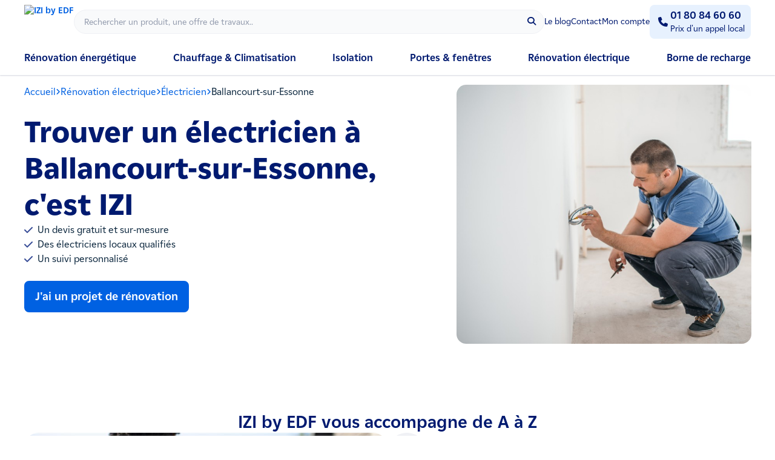

--- FILE ---
content_type: text/html; charset=UTF-8
request_url: https://izi-by-edf.fr/metiers/electricien/ballancourt-sur-essonne
body_size: 12288
content:
<!doctype html>
<html lang="fr">
    <head>
        <meta charset="utf-8">
        <meta name="viewport" content="width=device-width, initial-scale=1.0">
                        
<title>Votre électricien à Ballancourt-sur-Essonne : Devis &amp; Prix</title>
<meta name="description" content="Pour un projet de rénovation électrique ou pour une urgence à Ballancourt-sur-Essonne, faites confiance au réseau d'électriciens d’IZI by EDF.">
<meta property="og:title" content="Votre électricien à Ballancourt-sur-Essonne : Devis &amp; Prix">
<meta property="og:url" content="https://izi-by-edf.fr/metiers/electricien/ballancourt-sur-essonne">
<meta property="og:description" content="Pour un projet de rénovation électrique ou pour une urgence à Ballancourt-sur-Essonne, faites confiance au réseau d'électriciens d’IZI by EDF.">
<link rel="canonical" href="https://izi-by-edf.fr/metiers/electricien/ballancourt-sur-essonne">
        <meta property="og:site_name" content="IZI by EDF">
        <meta property="og:type" content="website">
                    <meta property="og:image" content="/theme/website/assets/images/izi-by-edf-facebook.png">
                <link rel="icon" type="image/png" href="/theme/website/assets/images/logo.png" />
                        <link rel="apple-touch-icon-precomposed" sizes="114x114" href="/theme/website/assets/images/touch-icon/touch-icon-retina.png" />
        <link rel="apple-touch-icon-precomposed" sizes="72x72" href="/theme/website/assets/images/touch-icon/touch-icon-ipad.png" />
        <link rel="apple-touch-icon-precomposed" sizes="57x57" href="/theme/website/assets/images/touch-icon/touch-icon.png" />
        <link rel="icon" sizes="114x114" href="/theme/website/assets/images/touch-icon/touch-icon-retina.png" />
        <meta name="theme-color" content="#001A70">
                <meta name="msapplication-navbutton-color" content="#001A70">
                <meta name="apple-mobile-web-app-status-bar-style" content="#001A70">
        <script type="text/javascript">window.gdprAppliesGlobally=true;(function(){function n(e){if(!window.frames[e]){if(document.body&&document.body.firstChild){var t=document.body;var r=document.createElement("iframe");r.style.display="none";r.name=e;r.title=e;t.insertBefore(r,t.firstChild)}else{setTimeout(function(){n(e)},5)}}}function e(r,a,o,c,d){function e(e,t,r,n){if(typeof r!=="function"){return}if(!window[a]){window[a]=[]}var i=false;if(d){i=d(e,n,r)}if(!i){window[a].push({command:e,version:t,callback:r,parameter:n})}}e.stub=true;e.stubVersion=2;function t(n){if(!window[r]||window[r].stub!==true){return}if(!n.data){return}var i=typeof n.data==="string";var e;try{e=i?JSON.parse(n.data):n.data}catch(t){return}if(e[o]){var a=e[o];window[r](a.command,a.version,function(e,t){var r={};r[c]={returnValue:e,success:t,callId:a.callId};if(n.source){n.source.postMessage(i?JSON.stringify(r):r,"*")}},a.parameter)}}if(typeof window[r]!=="function"){window[r]=e;if(window.addEventListener){window.addEventListener("message",t,false)}else{window.attachEvent("onmessage",t)}}}e("__tcfapi","__tcfapiBuffer","__tcfapiCall","__tcfapiReturn");n("__tcfapiLocator");(function(e,t){var r=document.createElement("link");r.rel="preconnect";r.as="script";var n=document.createElement("link");n.rel="dns-prefetch";n.as="script";var i=document.createElement("link");i.rel="preload";i.as="script";var a=document.createElement("script");a.id="spcloader";a.type="text/javascript";a["async"]=true;a.charset="utf-8";var o="https://sdk.privacy-center.org/"+e+"/loader.js?target_type=notice&target="+t;if(window.didomiConfig&&window.didomiConfig.user){var c=window.didomiConfig.user;var d=c.country;var s=c.region;if(d){o=o+"&country="+d;if(s){o=o+"&region="+s}}}r.href="https://sdk.privacy-center.org/";n.href="https://sdk.privacy-center.org/";i.href=o;a.src=o;var f=document.getElementsByTagName("script")[0];f.parentNode.insertBefore(r,f);f.parentNode.insertBefore(n,f);f.parentNode.insertBefore(i,f);f.parentNode.insertBefore(a,f)})("b5f15322-e0bf-47cd-ac5b-24d2bf7c7632","NpQ3g8Td")})();</script>
        <script type="application/ld+json">
            {
            "@context": "https://schema.org",
            "@type": "Organization",
            "url": "https://izi-by-edf.fr/",
            "logo": "https://izi-by-edf.fr/theme/website/assets/images/icon-svg/logo.svg",
            "name": "IZI by EDF",
            "legalName": "IZI SOLUTIONS DURABLES",
            "description": "Faites le choix de la simplicité pour vos travaux de rénovation énergétique et d'installation de borne de recharge avec IZI by EDF !",
            "email": "contact@izi-by-edf.fr",
            "telephone": "0180846060",
            "address": {
                "@type": "PostalAddress",
                "streetAddress": "Colisée Gardens, 10 Av. de l'Arche",
                "addressLocality": "Courbevoie",
                "addressCountry": "FR",
                "addressRegion": "Ile-de-France",
                "postalCode": "92400"
            },
            "numberOfEmployees": {
                "@type": "QuantitativeValue",
                "value": 100
            },
            "foundingDate": "2014-04-07"
            }
        </script>

        <!-- Google Tag Manager -->
            <script>(function(w,d,s,l,i){w[l]=w[l]||[];w[l].push({'gtm.start':
            new Date().getTime(),event:'gtm.js'});var f=d.getElementsByTagName(s)[0],
            j=d.createElement(s),dl=l!='dataLayer'?'&l='+l:'';j.async=true;j.src=
            'https://www.googletagmanager.com/gtm.js?id='+i+dl;f.parentNode.insertBefore(j,f);
            })(window,document,'script','dataLayer','GTM-5RJTTW4');</script>
        <!-- End Google Tag Manager -->
        <!-- Google Tag Manager bis -->
            <script>(function(w,d,s,l,i){w[l]=w[l]||[];w[l].push({'gtm.start':
            new Date().getTime(),event:'gtm.js'});var f=d.getElementsByTagName(s)[0],
            j=d.createElement(s),dl=l!='dataLayer'?'&l='+l:'';j.async=true;j.src=
            'https://gtm-server.izi-by-edf.fr/gtm.js?id='+i+dl;f.parentNode.insertBefore(j,f);
            })(window,document,'script','dataLayer','GTM-KKRS4G5K');</script>
        <!-- End Google Tag Manager bis -->
                    <link rel="stylesheet" href="/theme/website/assets/fontawesome/css/all.min.css">


<link rel="preload" href="/theme/website/izi-assets/style.348c0fce5d.css" as="style"/>
<link rel="stylesheet" href="/theme/website/izi-assets/style.348c0fce5d.css"/>

<link rel="preload" href="/theme/website/assets/fonts/EDF2020-Regular.woff2" as="font" type="font/woff2" crossorigin="anonymous">
<link rel="preload" href="/theme/website/assets/fonts/EDF2020-Bold.woff2" as="font" type="font/woff2" crossorigin="anonymous">
<link rel="preload" href="/theme/website/assets/fonts/EDF2020-ExtraBold.woff2" as="font" type="font/woff2" crossorigin="anonymous">

            </head>
    <body>
        <!-- Google Tag Manager (noscript) -->
            <noscript><iframe src="https://www.gtm-server.izi-by-edf.fr/ns.html?id=GTM-KKRS4G5K"
            height="0" width="0" style="display:none;visibility:hidden"></iframe></noscript>
        <!-- End Google Tag Manager (noscript) -->
        <!-- Google Tag Manager (noscript) bis -->
            <noscript><iframe src="https://www.googletagmanager.com/ns.html?id=GTM-5RJTTW4"
            height="0" width="0" style="display:none;visibility:hidden"></iframe></noscript>
        <!-- End Google Tag Manager (noscript) bis -->

                    
                                                                        
                                                                                                                                                                                                                                                                                                                                                                                                                                                                                                                                                                                                                
                                    <div class="m-auto max-w-screen-xl">
  <header class="relative z-30 bg-white shadow-xs transition-shadow">
            <div class="mx-auto flex w-full max-w-[1200px] items-center gap-5 bg-white px-4 md:bg-transparent lg:px-0">
      <div class="flex-1 lg:min-h-[108px]">
        <div class="flex items-center bg-transparent py-2 text-sm sm:gap-8 md:gap-14">
          <div class="flex flex-1 items-center gap-5 md:gap-8">
            <button id="burger-toggle" type="button" class="h-6 w-6 text-secondary-500 md:hidden">
              <i class="fas fa-bars align-middle text-base leading-none"></i>
            </button>
            <a href="/" data-gtm="navigation|%repository%-goto|header|logo|%pagePath%">
              
<picture                 >
    <source
                    srcset="/theme/website/assets/images/icon-svg/logo.svg?v.2"                media="(min-width: 1200px)"
    >
    <source
                    srcset="/theme/website/assets/images/icon-svg/logo.svg?v.2"                media="(min-width: 768px)"
    >
    <img
                    src="/theme/website/assets/images/icon-svg/logo.svg?v.2"
            class="block h-10 md:h-14"                                                    alt="IZI by EDF"
                        >
</picture>
            </a>
            <div class="hidden flex-1 sm:block">
              <form class="relative flex w-full flex-nowrap items-center justify-between" role="search" data-location="search-bar">
                <div id="searchContainer" class="relative flex w-full">
  <input id="searchBar" type="text" aria-label="Rechercher" name="hp-search-large-input"
    class="h-10 w-full animate-pulse overflow-ellipsis rounded-full border border-solid border-grey-100 bg-grey-50 py-3 pl-4 pr-9 text-sm placeholder-grey-900 placeholder-opacity-60 outline-none"
    placeholder="Rechercher un produit, une offre de travaux.." autocomplete="off" spellcheck="false" disabled>
  <span id="searchButton"
    class="absolute right-1 top-1 flex h-8 w-8 cursor-pointer rounded-full p-2 text-secondary-500 transition-colors hover:text-primary-600">
    <i class="fa fa-search"></i>
  </span>

  <div id="resultContainer"
    class="absolute top-full z-50 mt-2 hidden h-fit w-full items-center justify-center overflow-y-auto rounded-2xl border border-grey-300 bg-grey-50 p-6">
    <div class="flex h-fit flex-col gap-6">
      <span id="loader"
        class="!hidden h-5 w-5 animate-spin rounded-full border-2 border-primary-600 border-r-transparent"></span>
      <div id="noResult" class="hidden">
        <p class="text-base font-normal text-grey-900">Aucun résultat pour votre recherche</p>
      </div>
            <div class="hidden flex-col gap-6" id="searchCategoryContainer"> 
        <div id="productContainer" class="flex flex-col gap-4">
          <span class="font-edf text-lg font-bold leading-[125%] md:text-xl text-secondary-500">Produits</span>
          <ul id="productListContainer" class="[&_li:hover]:bg-primary-50 [&_li]:flex [&_li]:cursor-pointer [&_li]:items-center [&_li]:gap-2 [&_li]:rounded-lg [&_li]:p-2 [&_li_img]:h-14 [&_li_img]:w-14 [&_li_img]:rounded-lg [&_li_img]:object-cover">
          </ul>
          <a id="productAllLink" class="hidden font-normal" href="">Voir tous les produits</a>
        </div>

        <div id="dividerProduct" class="h-px w-full bg-grey-300"></div>

        <div id="offerContainer" class="flex flex-col gap-4">
          <span class="font-edf text-lg font-bold leading-[125%] md:text-xl text-secondary-500">Offres</span>
          <ul id="offerListContainer" class="[&_li:hover]:bg-primary-50 [&_li]:cursor-pointer [&_li]:rounded-lg [&_li]:p-2 [&_li_p]:line-clamp-2">
          </ul>
        </div>

        <div id="dividerOffer" class="h-px w-full bg-grey-300"></div>

        <div id="articleContainer" class="flex flex-col gap-4">
          <span class="font-edf text-lg font-bold leading-[125%] md:text-xl text-secondary-500">Articles</span>
          <ul id="articleListContainer" class="[&_li:hover]:bg-primary-50 [&_li]:cursor-pointer [&_li]:rounded-lg [&_li]:p-2 [&_li_p]:line-clamp-2">
                      </ul>
          <a id="articleAllLink" class="hidden font-normal" href="">Voir tous les articles</a>
        </div>
      </div>
      <span id="btnGoToAll"
        class="obfc inline-flex w-full cursor-pointer items-center justify-center rounded-lg border-none bg-primary-600 px-4 py-2.5 text-center font-edf text-base font-bold text-white no-underline outline-0 transition-all hover:bg-primary-800 hover:text-white focus:bg-primary-800 focus:text-white disabled:cursor-not-allowed disabled:bg-grey-100 disabled:text-grey-500"
        data-obfc=""
        tabindex="0"
        role="link" 
      >
        <span class="text-white">Voir tous les résultats</span>
      </span>
    </div>
  </div>
</div>              </form>
            </div>
          </div>

          <div class="flex items-center gap-4 bg-transparent text-sm md:gap-6">
            <a href="/blog/" title="Le blog"
              class="hidden text-sm font-normal leading-5 text-secondary-500 transition-colors hover:text-primary-600 md:block">Le blog</a>
            <a href="/contact" title="Contact"
              class="hidden text-sm font-normal leading-5 text-secondary-500 transition-colors hover:text-primary-600 md:block">Contact</a>
            <a href="https://espace-client.izi-by-edf.fr" title="Mon compte" target="_blank"
              class="hidden text-sm font-normal leading-5 text-secondary-500 transition-colors hover:text-primary-600 md:block" data-gtm="navigation|espace-client|header|metiers/electricien/ballancourt-sur-essonne">Mon compte</a>
            <a href="tel:0180846060"
              data-gtm="telephone|telephone-goto|header|0180846060"
              class="inline-flex items-center justify-start gap-1 rounded-lg border-2 border-primary-50 bg-primary-50 px-2 py-1 text-secondary-500 transition-colors hover:text-primary-600">
              <i class="fa-solid fa-phone flex h-6 w-6 items-center justify-center text-base"></i>
              <div class="flex flex-col">
                <span class="text-base font-bold">01 80 84 60 60</span>
                <p class="text-sm font-normal">Prix d'un appel local</p>
              </div>
            </a>
            <button id="mobile-search-toggle" type="button" class="h-6 w-6 text-secondary-500 sm:hidden" title="Rechercher">
              <i class="fa fa-search align-middle text-base"></i>
            </button>
          </div>
        </div>
        <div
          id="navbar-menu"
          class="absolute left-0 top-0 z-40 flex h-[100dvh] w-full -translate-x-[100vw] flex-col bg-white transition-transform duration-500 peer-checked:translate-x-0 md:relative md:inset-0 md:h-auto md:translate-x-0 md:border-none"
          >
          <div class="z-10 flex items-center gap-5 bg-white p-4 shadow-xs md:!hidden">
            <button id="close-navbar-mobile" type="button" class="text-secondary-500 md:hidden"><i class="fa-solid fa-xmark"></i></button>
            <a href="/">
              
<picture                 >
    <source
                    srcset="/theme/website/assets/images/icon-svg/logo.svg?v.2"                media="(min-width: 1200px)"
    >
    <source
                    srcset="/theme/website/assets/images/icon-svg/logo.svg?v.2"                media="(min-width: 768px)"
    >
    <img
                    src="/theme/website/assets/images/icon-svg/logo.svg?v.2"
            class="block h-10"                                                    alt="IZI by EDF"
                        >
</picture>
            </a>
          </div>
          <div class="flex h-full w-full flex-col justify-between sm:h-auto sm:gap-6 md:block">
            <ul
              class="flex flex-col gap-8 px-6 pt-6 md:flex-row md:justify-between md:px-0 md:pt-0"
              data-item-list="">
                                                                      <li
                class="relative flex w-full items-baseline justify-between text-center font-bold md:w-auto lg:flex-none ">
                                  <span data-obfc="aHR0cHM6Ly93d3cuaXppLWJ5LWVkZi1yZW5vdi5mci9yZW5vdmF0aW9uLWVuZXJnZXRpcXVl" data-class="itemhttps:--www.izi-by-edf-renov.fr-renovation-energetique"
                    class="relative flex cursor-pointer items-center text-secondary-500 hover:text-primary-600 md:static md:m-auto md:pb-4 md:pt-3"
                    tabindex="0"
                    role="link"
                  >
                                                            Rénovation énergétique
                  </span>
                              </li>
                            <li
                class="relative flex w-full items-baseline justify-between text-center font-bold md:w-auto lg:flex-none ">
                                  <span data-obfc="aHR0cHM6Ly93d3cuaXppLWJ5LWVkZi1yZW5vdi5mci9jaGF1ZmZhZ2U=" data-class="itemhttps:--www.izi-by-edf-renov.fr-chauffage"
                    class="relative flex cursor-pointer items-center text-secondary-500 hover:text-primary-600 md:static md:m-auto md:pb-4 md:pt-3"
                    tabindex="0"
                    role="link"
                  >
                                                            Chauffage &amp; Climatisation
                  </span>
                              </li>
                            <li
                class="relative flex w-full items-baseline justify-between text-center font-bold md:w-auto lg:flex-none ">
                                  <span data-obfc="aHR0cHM6Ly93d3cuaXppLWJ5LWVkZi1yZW5vdi5mci90cmF2YXV4LWlzb2xhdGlvbg==" data-class="itemhttps:--www.izi-by-edf-renov.fr-travaux-isolation"
                    class="relative flex cursor-pointer items-center text-secondary-500 hover:text-primary-600 md:static md:m-auto md:pb-4 md:pt-3"
                    tabindex="0"
                    role="link"
                  >
                                                            Isolation
                  </span>
                              </li>
                            <li
                class="relative flex w-full items-baseline justify-between text-center font-bold md:w-auto lg:flex-none ">
                                  <span data-obfc="aHR0cHM6Ly93d3cuaXppLWJ5LWVkZi1yZW5vdi5mci9tZW51aXNlcmllcw==" data-class="itemhttps:--www.izi-by-edf-renov.fr-menuiseries"
                    class="relative flex cursor-pointer items-center text-secondary-500 hover:text-primary-600 md:static md:m-auto md:pb-4 md:pt-3"
                    tabindex="0"
                    role="link"
                  >
                                                            Portes &amp; fenêtres
                  </span>
                              </li>
                            <li
                class="relative flex w-full items-baseline justify-between text-center font-bold md:w-auto lg:flex-none ">
                                  <a href="/univers/electricite" data-class="item-univers-electricite"
                    class="relative flex items-center text-secondary-500 hover:text-primary-600 md:static md:m-auto md:pb-4 md:pt-3">
                                                            Rénovation électrique
                  </a>
                              </li>
                            <li
                class="relative flex w-full items-baseline justify-between text-center font-bold md:w-auto lg:flex-none ">
                                  <a href="/univers/borne-recharge" data-class="item-univers-borne-recharge"
                    class="relative flex items-center text-secondary-500 hover:text-primary-600 md:static md:m-auto md:pb-4 md:pt-3">
                                                            Borne de recharge
                  </a>
                              </li>
                          </ul>
            <div class="block md:hidden">
              <ul class="flex flex-col justify-between gap-6 py-6 pl-6 md:flex-row">
                <li class="w-fit">
                  <a href="/blog/" title="Le blog" class="text-secondary-500">Le blog</a>
                </li>
                <li class="w-fit">
                  <a href="/contact" title="Contact" class="text-secondary-500">Contact</a>
                </li>
                <li class="w-fit">
                  <a href="https://espace-client.izi-by-edf.fr" target="_blank" 
                  title="Mon compte" class="text-secondary-500" data-gtm="navigation|espace-client|header|metiers/electricien/ballancourt-sur-essonne">Mon compte</a>
                </li>
              </ul>
            </div>
          </div>
        </div>
      </div>
    </div>

    <div id="search-mobile-container" class="relative hidden w-full gap-4 px-4 py-2" data-search-mobile="" data-location="search-bar">
      <form class="flex w-full flex-nowrap items-center justify-between" role="search">
        <div id="searchContainerMobile" class="relative flex w-full">
  <input id="searchBarMobile" type="text" aria-label="Rechercher" name="hp-search-large-input"
    class="h-10 w-full animate-pulse overflow-ellipsis rounded-full border border-solid border-grey-100 bg-grey-50 py-3 pl-4 pr-9 text-sm placeholder-grey-900 placeholder-opacity-60 outline-none"
    placeholder="Rechercher un produit, une offre de travaux.." autocomplete="off" spellcheck="false" disabled>
  <span id="searchButtonMobile"
    class="absolute right-1 top-1 flex h-8 w-8 cursor-pointer rounded-full p-2 text-secondary-500 transition-colors hover:text-primary-600">
    <i id="searchButtonMobile" class="fa fa-search"></i>
  </span>

</div>
<div id="resultContainerMobile" class="absolute top-full z-50 hidden w-full pr-8">
  <div 
    class="mt-2 flex h-fit items-center justify-center overflow-y-auto rounded-2xl border border-grey-300 bg-grey-50 p-6">
    <div class="flex h-fit flex-col gap-2">
      <span id="loaderMobile"
        class="!hidden h-5 w-5 animate-spin rounded-full border-2 border-primary-600 border-r-transparent"></span>
       <div id="noResultMobile" class="hidden">
        <p class="text-base font-normal text-grey-900">Aucun résultat pour votre recherche</p>
      </div>
            <div id="searchCategoryContainerMobile" class="hidden flex-col gap-6"> 
        <div id="productContainerMobile" class="flex flex-col gap-4">
          <span class="font-edf text-lg font-bold leading-[125%] md:text-xl text-secondary-500">Produits</span>
          <ul id="productListContainer" class="[&_li:hover]:bg-primary-50 [&_li]:flex [&_li]:cursor-pointer [&_li]:items-center [&_li]:gap-2 [&_li]:rounded-lg [&_li]:p-2 [&_li_img]:h-14 [&_li_img]:w-14 [&_li_img]:rounded-lg [&_li_img]:object-cover">
          </ul>
          <a id="productAllLinkMobile" class="hidden font-normal" href="">Voir tous les produits</a>
        </div>

        <div id="dividerProductMobile" class="h-px w-full bg-grey-300"></div>

        <div id="offerContainerMobile" class="flex flex-col gap-4">
          <span class="font-edf text-lg font-bold leading-[125%] md:text-xl text-secondary-500">Offres</span>
          <ul id="offerListContainer" class="[&_li:hover]:bg-primary-50 [&_li]:cursor-pointer [&_li]:rounded-lg [&_li]:p-2 [&_li_p]:line-clamp-2">
          </ul>
        </div>

        <div id="dividerOfferMobile" class="h-px w-full bg-grey-300"></div>

        <div id="articleContainerMobile" class="flex flex-col gap-4">
          <span class="font-edf text-lg font-bold leading-[125%] md:text-xl text-secondary-500">Articles</span>
          <ul id="articleListContainer" class="[&_li:hover]:bg-primary-50 [&_li]:cursor-pointer [&_li]:rounded-lg [&_li]:p-2 [&_li_p]:line-clamp-2">
                      </ul>
          <a id="articleAllLinkMobile" class="hidden font-normal" href="">Voir tous les articles</a>
        </div>
      </div>

      <span id="btnGoToAllMobile"
        class="obfc inline-flex w-full cursor-pointer items-center justify-center rounded-lg border-none bg-primary-600 px-4 py-3 text-center font-edf text-base font-bold text-white no-underline outline-0 transition-all hover:bg-primary-800 hover:text-white focus:bg-primary-800 focus:text-white disabled:cursor-not-allowed disabled:bg-grey-100 disabled:text-grey-500"
        data-obfc=""
        tabindex="0"
        role="link"
      >
        <span class="text-white">Voir tous les résultats</span></span>
    </div>
  </div>
  </div>      </form>

      <button id="close-search-mobile" type="reset" class="text-secondary-500"><i class="fa-solid fa-xmark"></i></button>
    </div>
  </header>
</div>            
                    
                        <article class="relative">
                <section class="flex justify-center pb-10 pt-4 md:pb-14">
            <div class="w-full max-w-screen-lg px-4 lg:px-0">
                
<div id="hero-geoloc" class="w-full md:grid md:grid-cols-[60%_auto] md:gap-x-14 lg:grid-cols-[658px_auto]">
  <div class="mb-6 md:col-start-1">
                    <div class="inline-flex w-auto flex-wrap" data-location="fil-d-arianne">
    <ul class="inline-flex w-full max-w-full flex-wrap items-center gap-x-2 text-base sm:w-auto">
        <li class="inline-block">
            <a class="font-edf font-normal " href="/">Accueil</a>
        </li>
                                    <li class="flex items-center gap-x-2">
                    <i class="fas fa-angle-right text-xs text-primary-600"></i>
                    <a class="font-edf font-normal " href="/univers/electricite">Rénovation électrique</a>
                </li>
                            <li class="flex items-center gap-x-2">
                    <i class="fas fa-angle-right text-xs text-primary-600"></i>
                    <a class="font-edf font-normal " href="/metier/electricien">Électricien</a>
                </li>
                                        <li class="flex items-center gap-x-2">
                <i class="fas fa-angle-right text-xs text-primary-600"></i>
                <span class="font-edf font-normal ">Ballancourt-sur-Essonne</span>
            </li>
            </ul>
</div>
  </div>
  <div class="mb-6 mt-2 h-[219px] w-full rounded-2xl md:col-start-2 md:row-span-2 md:my-0 md:h-auto">
      
                        
            
<picture  class="w-full flex rounded-2xl overflow-hidden h-[219px] sm:h-full  sm:max-h-none sm:min-h-[209px] md:max-h-[524px] md:min-h-[408px] lazy"                 >
    <source
                    srcset="/theme/website/assets/images/white.jpg"
            data-src="/thumbs/1000×10000/geoloc/2021/09/1630502281_electricien.jpg"                media="(min-width: 1200px)"
    >
    <source
                    srcset="/theme/website/assets/images/white.jpg"
            data-src="/thumbs/500×10000/geoloc/2021/09/1630502281_electricien.jpg"                media="(min-width: 768px)"
    >
    <img
                    data-src="/thumbs/500×10000/geoloc/2021/09/1630502281_electricien.jpg"
            src="/theme/website/assets/images/white.jpg"
            class="lazy block object-cover w-full h-full"
                                                    data-alt="Dépannage électrique à Ballancourt-sur-Essonne"
                        >
</picture>
  </div>
  <div class="md:col-start-1">
    <div class="w-full">
      <div class="flex flex-col gap-4">
                    <h1 class="font-edf text-4xl font-extrabold leading-[125%] md:text-5xl md:leading-[125%] text-secondary-500">Trouver un électricien à Ballancourt-sur-Essonne, c&#039;est IZI</h1>
                <div class="flex flex-col gap-6">
                            <ul class="flex flex-col gap-4">
                                            <li class="flex text-base">
                            <i class="fas fa-check mr-2 flex items-center text-secondary-300"></i>
                            Un devis gratuit et sur-mesure
                        </li>
                                            <li class="flex text-base">
                            <i class="fas fa-check mr-2 flex items-center text-secondary-300"></i>
                            Des électriciens locaux qualifiés
                        </li>
                                            <li class="flex text-base">
                            <i class="fas fa-check mr-2 flex items-center text-secondary-300"></i>
                            Un suivi personnalisé
                        </li>
                                    </ul>
                                            </div>
      </div>
              <div class="mt-6 flex flex-col gap-4 md:flex-row">
                        <span data-obfc="L3BhcmNvdXJzL3Jlbm92YXRpb24tZWxlY3RyaXF1ZQ=="  class="inline-flex w-full cursor-pointer items-center justify-center rounded-lg border-2 border-primary-600 bg-primary-600 outline outline-none text-center font-edf font-bold text-white no-underline transition-all hover:text-white hover:border-primary-800 hover:bg-primary-800 focus-visible:text-white focus-visible:outline-2 focus-visible:outline-offset-2 focus-visible:outline-primary-600 disabled:bg-grey-100 disabled:border-grey-100 disabled:text-grey-900 disabled:cursor-not-allowed px-4 py-2.5 text-lg sm:w-fit" tabindex="0" role="link">J&#039;ai un projet de rénovation</span>
        </div>
            <div class="mt-8">
         <div
    class="trustpilot-widget"
    data-locale="fr-FR"
    data-template-id="5419b637fa0340045cd0c936"
    data-businessunit-id="5d89de976b2e5e000113c43c"
    data-style-height="20px"
    data-style-width="100%"
    data-theme="light"
    data-stars="1,2,3,4,5"
    data-no-reviews="hide"
    data-scroll-to-list="true"
    data-allow-robots="true">
        <a href="https://fr.trustpilot.com/review/izi-by-edf.fr" target="_blank" rel="noopener">Trustpilot</a>
</div>
      </div>
    </div>
  </div>
</div>            </div>
        </section>
        

        <section class="flex flex-col items-center justify-center gap-20 py-10 md:gap-28 md:py-14">
                        <div class="w-full max-w-screen-lg px-4 lg:px-0">
                                                                                                                        
                                
                                                    
                
<div class="flex flex-col items-center justify-center gap-8 md:gap-14">
  <div class="flex flex-col items-center gap-4">
        <h2 class="font-edf text-2xl font-bold leading-[125%] md:text-[1.75rem] text-secondary-500 w-10/12 text-center md:w-full">IZI by EDF vous accompagne de A à Z</h2>
  </div>
  <div class="flex w-full flex-col gap-8 md:flex-row md:gap-14">
    <div class="w-full md:w-1/2">
      
                                        
                
<picture  class="w-full flex h-full rounded-3xl overflow-hidden max-h-[594px] lazy"                 >
    <source
                    srcset="/theme/website/assets/images/white.jpg"
            data-src="/theme/website/assets/images/comment-ca-marche-izi-by-edf.jpg"                media="(min-width: 1200px)"
    >
    <source
                    srcset="/theme/website/assets/images/white.jpg"
            data-src="/theme/website/assets/images/comment-ca-marche-izi-by-edf.jpg"                media="(min-width: 768px)"
    >
    <img
                    data-src="/theme/website/assets/images/comment-ca-marche-izi-by-edf.jpg"
            src="/theme/website/assets/images/white.jpg"
            class="lazy block object-cover"
                                                    data-alt="IZI by EDF vous accompagne de A à Z"
                        >
</picture>
          </div>
    <div class="flex w-full flex-col gap-8 md:w-1/2">
      <div class="flex flex-col gap-4 md:gap-6">
                  <div class="flex w-full shrink-0 gap-4 border-b-2 border-grey-100 pb-4 md:pb-6">
                                
<picture  class="flex shrink-0 lazy"                 >
    <source
                    srcset="/theme/website/assets/images/white.jpg"
            data-src="/thumbs/110×110/geoloc/2024/12/1733478213_1708684293-Document.svg"                media="(min-width: 1200px)"
    >
    <source
                    srcset="/theme/website/assets/images/white.jpg"
            data-src="/thumbs/110×110/geoloc/2024/12/1733478213_1708684293-Document.svg"                media="(min-width: 768px)"
    >
    <img
                    data-src="/thumbs/110×110/geoloc/2024/12/1733478213_1708684293-Document.svg"
            src="/theme/website/assets/images/white.jpg"
            class="lazy h-16 w-16"
                                                    data-alt=""
                        >
</picture>
            <div class="flex flex-col gap-4">
                                  <h3 class="text-lg font-bold text-secondary-500 sm:text-xl">
                      Demande de devis
                  </h3>
                                <div class="text-sm sm:text-base"><p>Après avoir rempli notre formulaire en ligne, vous recevez une première estimation gratuite de votre projet de rénovation électrique.</p></div>
            </div>
          </div>
                  <div class="flex w-full shrink-0 gap-4 border-b-2 border-grey-100 pb-4 md:pb-6">
                                
<picture  class="flex shrink-0 lazy"                 >
    <source
                    srcset="/theme/website/assets/images/white.jpg"
            data-src="/thumbs/110×110/geoloc/2024/12/1733478221_1708684283-Communication.svg"                media="(min-width: 1200px)"
    >
    <source
                    srcset="/theme/website/assets/images/white.jpg"
            data-src="/thumbs/110×110/geoloc/2024/12/1733478221_1708684283-Communication.svg"                media="(min-width: 768px)"
    >
    <img
                    data-src="/thumbs/110×110/geoloc/2024/12/1733478221_1708684283-Communication.svg"
            src="/theme/website/assets/images/white.jpg"
            class="lazy h-16 w-16"
                                                    data-alt=""
                        >
</picture>
            <div class="flex flex-col gap-4">
                                  <h3 class="text-lg font-bold text-secondary-500 sm:text-xl">
                      Suivi
                  </h3>
                                <div class="text-sm sm:text-base"><p>Vos besoins en électricité sont définis à l'aide d'un conseiller IZI by EDF dédié qui vous accompagne tout au long de votre projet.</p></div>
            </div>
          </div>
                  <div class="flex w-full shrink-0 gap-4 border-b-2 border-grey-100 pb-4 md:pb-6">
                                
<picture  class="flex shrink-0 lazy"                 >
    <source
                    srcset="/theme/website/assets/images/white.jpg"
            data-src="/thumbs/110×110/geoloc/2024/12/1733478230_1708684273-1653487576-Artisan-expertise-elec.svg"                media="(min-width: 1200px)"
    >
    <source
                    srcset="/theme/website/assets/images/white.jpg"
            data-src="/thumbs/110×110/geoloc/2024/12/1733478230_1708684273-1653487576-Artisan-expertise-elec.svg"                media="(min-width: 768px)"
    >
    <img
                    data-src="/thumbs/110×110/geoloc/2024/12/1733478230_1708684273-1653487576-Artisan-expertise-elec.svg"
            src="/theme/website/assets/images/white.jpg"
            class="lazy h-16 w-16"
                                                    data-alt=""
                        >
</picture>
            <div class="flex flex-col gap-4">
                                  <h3 class="text-lg font-bold text-secondary-500 sm:text-xl">
                      Visite technique
                  </h3>
                                <div class="text-sm sm:text-base"><p>Un électricien qualifié du réseau IZI by EDF se déplace chez vous pour une visite technique. Vous recevez votre devis !</p></div>
            </div>
          </div>
                  <div class="flex w-full shrink-0 gap-4 ">
                                
<picture  class="flex shrink-0 lazy"                 >
    <source
                    srcset="/theme/website/assets/images/white.jpg"
            data-src="/thumbs/110×110/geoloc/2024/12/1733478237_1708684262-offre-tableau-elec.svg"                media="(min-width: 1200px)"
    >
    <source
                    srcset="/theme/website/assets/images/white.jpg"
            data-src="/thumbs/110×110/geoloc/2024/12/1733478237_1708684262-offre-tableau-elec.svg"                media="(min-width: 768px)"
    >
    <img
                    data-src="/thumbs/110×110/geoloc/2024/12/1733478237_1708684262-offre-tableau-elec.svg"
            src="/theme/website/assets/images/white.jpg"
            class="lazy h-16 w-16"
                                                    data-alt=""
                        >
</picture>
            <div class="flex flex-col gap-4">
                                  <h3 class="text-lg font-bold text-secondary-500 sm:text-xl">
                      Travaux
                  </h3>
                                <div class="text-sm sm:text-base"><p>Les travaux d'électricité démarrent. IZI by EDF veille à la conformité de l'installation, selon la norme électrique en vigueur.</p></div>
            </div>
          </div>
              </div>
          </div>
  </div>
</div>            </div>
            
                                    
                                    

                                                                                    <div class="w-full max-w-screen-lg px-4 lg:px-0">
                                                        
<div class="flex flex-col overflow-hidden gap-6 md:gap-12  sm:flex-row">
    <div class="w-full sm:w-5/12">
                
<picture  class="w-full h-full block lazy"                 >
    <source
                    srcset="/theme/website/assets/images/white.jpg"
            data-src="/thumbs/900×10000/geoloc/2024/12/1733478489_1708524732-Renovation-electrique.jpg"                media="(min-width: 1200px)"
    >
    <source
                    srcset="/theme/website/assets/images/white.jpg"
            data-src="/thumbs/500×10000/geoloc/2024/12/1733478489_1708524732-Renovation-electrique.jpg"                media="(min-width: 768px)"
    >
    <img
                    data-src="/thumbs/500×10000/geoloc/2024/12/1733478489_1708524732-Renovation-electrique.jpg"
            src="/theme/website/assets/images/white.jpg"
            class="lazy block w-full max-h-[432px] object-cover rounded-3xl overflow-hidden"
                                                    data-alt="artisan izi by edf"
                        >
</picture>
    </div>
    <div class="w-full sm:w-7/12">
        <h2 class="font-edf text-2xl font-bold leading-[125%] md:text-[1.75rem] text-secondary-500 mb-6">Les électriciens du réseau IZI by EDF disponibles à Ballancourt-sur-Essonne !</h2>
        <flex class="flex flex-col gap-6">
            <div class="markdown-style table-custom-style">
                <p dir="ltr">Besoin d’un <strong>électricien à&nbsp;</strong><strong>Ballancourt-sur-Essonne&nbsp;</strong>ou dans les environs (Corbeil-Essonnes, Draveil ou Savigny-Sur-Orge) ? IZI by EDF est présent en <a href="https://izi-by-edf.fr/metiers/electricien/ile-de-france">région francilienne</a>, dans votre département de l'Essonne (91)&nbsp;!</p>
<p dir="ltr">Les électriciens de notre réseau se rendent chez vous à Ballancourt-sur-Essonne, d’abord pour une<strong> visite technique</strong> pour évaluer l'état de votre installation électrique, puis pour réaliser vos travaux d’électricité (au choix) :</p>
<p dir="ltr">👉 <strong>Remplacement de tableau électrique</strong></p>
<p dir="ltr">👉 <strong>Mise aux normes électriques du logement</strong> (mise à la terre, remplacement du tableau électrique, des prises de courant, interrupteurs...).</p><ul></ul>
<p dir="ltr">Les professionnels s’adaptent à vous. Le chantier démarre selon vos disponibilités !</p>
            </div>
                                            <span data-obfc="L3BhcmNvdXJzL3Jlbm92YXRpb24tZWxlY3RyaXF1ZSA="  class="inline-flex w-full cursor-pointer items-center justify-center rounded-lg border-2 border-primary-600 bg-primary-600 outline outline-none text-center font-edf font-bold text-white no-underline transition-all hover:text-white hover:border-primary-800 hover:bg-primary-800 focus-visible:text-white focus-visible:outline-2 focus-visible:outline-offset-2 focus-visible:outline-primary-600 disabled:bg-grey-100 disabled:border-grey-100 disabled:text-grey-900 disabled:cursor-not-allowed px-4 py-2 text-base sm:w-fit" tabindex="0" role="link">J&#039;ai un projet de rénovation</span>
                    </flex>
    </div>
</div>
                        </div>
                                                                                <div class="w-full max-w-screen-lg px-4 lg:px-0">
                                                        
<div class="flex flex-col overflow-hidden gap-6 md:gap-12  sm:flex-row-reverse">
    <div class="w-full sm:w-5/12">
                
<picture  class="w-full h-full block lazy"                 >
    <source
                    srcset="/theme/website/assets/images/white.jpg"
            data-src="/thumbs/900×10000/geoloc/2024/12/1733478506_1708525956-electriciens-reseau-izi-by-edf.png"                media="(min-width: 1200px)"
    >
    <source
                    srcset="/theme/website/assets/images/white.jpg"
            data-src="/thumbs/500×10000/geoloc/2024/12/1733478506_1708525956-electriciens-reseau-izi-by-edf.png"                media="(min-width: 768px)"
    >
    <img
                    data-src="/thumbs/500×10000/geoloc/2024/12/1733478506_1708525956-electriciens-reseau-izi-by-edf.png"
            src="/theme/website/assets/images/white.jpg"
            class="lazy block w-full max-h-[432px] object-cover rounded-3xl overflow-hidden"
                                                    data-alt="electricien"
                        >
</picture>
    </div>
    <div class="w-full sm:w-7/12">
        <h2 class="font-edf text-2xl font-bold leading-[125%] md:text-[1.75rem] text-secondary-500 mb-6">Des électriciens locaux qualifiés et vérifiés </h2>
        <flex class="flex flex-col gap-6">
            <div class="markdown-style table-custom-style">
                <ul><li dir="ltr"><p dir="ltr" class="h4-title margin-bottom-sm"><strong>Expertise métier</strong></p></li></ul>
<p dir="ltr">Les électriciens du réseau IZI by EDF sont experts de la rénovation électrique (remplacement ou déplacement de tableau, mise en conformité électrique pièce par pièce, mise à la terre…).<br></p><ul><li dir="ltr"><p dir="ltr" class="h4-title margin-bottom-sm"><strong>Qualification exigée</strong></p></li></ul>
<p dir="ltr">Tous les électriciens partenaires d’IZI by EDF sont sélectionnés par nos soins et certifiés Qualifelec : une qualification renouvelée chaque année, qui valorise les meilleurs artisans.<br></p><ul><li dir="ltr"><p dir="ltr" class="h4-title margin-bottom-sm"><strong>Sécurité avant tout</strong></p></li></ul>
<p dir="ltr">Chez IZI by EDF, vos travaux d’électricité sont réalisés dans le respect des normes électriques en vigueur (NF C 15-100). Votre sécurité et votre confort à la maison en dépendent.</p>
            </div>
                    </flex>
    </div>
</div>
                        </div>
                                                                                <div class="w-full max-w-screen-lg px-4 lg:px-0">
                                                        
<div class="flex flex-col overflow-hidden gap-6 md:gap-12  sm:flex-row">
    <div class="w-full sm:w-5/12">
                
<picture  class="w-full h-full block lazy"                 >
    <source
                    srcset="/theme/website/assets/images/white.jpg"
            data-src="/thumbs/900×10000/geoloc/2024/12/electricien-Ballancourt-sur-Essonne.jpg"                media="(min-width: 1200px)"
    >
    <source
                    srcset="/theme/website/assets/images/white.jpg"
            data-src="/thumbs/500×10000/geoloc/2024/12/electricien-Ballancourt-sur-Essonne.jpg"                media="(min-width: 768px)"
    >
    <img
                    data-src="/thumbs/500×10000/geoloc/2024/12/electricien-Ballancourt-sur-Essonne.jpg"
            src="/theme/website/assets/images/white.jpg"
            class="lazy block w-full max-h-[432px] object-cover rounded-3xl overflow-hidden"
                                                    data-alt="pavillon avec jardin"
                        >
</picture>
    </div>
    <div class="w-full sm:w-7/12">
        <h2 class="font-edf text-2xl font-bold leading-[125%] md:text-[1.75rem] text-secondary-500 mb-6">Le saviez-vous ? Ballancourt-sur-Essonne, c&#039;est...</h2>
        <flex class="flex flex-col gap-6">
            <div class="markdown-style table-custom-style">
                <ul><li>7 700 habitants répartis entre les quartiers du centre-ville, Saint-Martin, les Hirondelles, les Coteaux et les bords de l'Essonne.</li><li>Un parc de logements composé à 32 % par des appartements et à 65,5 % par des maisons.</li><li>Des résidences principales construites majoritairement entre 1971 et 1990 (35 %), puis entre 1946 et 1970 (20 %).</li><li>Environ 65 % de propriétaires de résidences principales, contre 34 % de locataires.</li><li>De nombreux points d'intérêt comme les berges de l'Essonne, le lavoir et le château du Saussay.</li></ul>
<p><em>Source : Insee 2021</em></p>
            </div>
                    </flex>
    </div>
</div>
                        </div>
                                                            
                                    
                                    
                                        <div class="w-full max-w-screen-lg px-4 lg:px-0">
                    <h2 class="font-edf text-2xl font-bold leading-[125%] md:text-[1.75rem] text-secondary-500 mb-8 md:mb-14 text-center">Découvrez nos offres de rénovation électrique</h2>
<div class="-mx-2 flex flex-wrap gap-y-6 sm:justify-center md:-mx-3">
            <span 
    class="group obfc transition-all flex flex-col gap-4 shrink-0 w-1/2 sm:w-4/12 md:w-3/12 px-2 md:px-3 " 
    data-obfc="L29mZnJlL3JlbXBsYWNlbWVudC1kZS10YWJsZWF1LWVsZWN0cmlxdWU=" 
    tabindex="0"
    role="link"
    data-gtm="navigation|%repository%-goto|page|Remplacement de tableau électrique|%pagePath%"
>
    <div class="aspect-square">
        <div class="relative block h-full w-full overflow-hidden rounded-2xl transition-all">
            <div class="relative flex h-full items-center justify-center">
                    
<picture  class=" lazy"                 >
    <source
                    srcset="/theme/website/assets/images/white.jpg"
            data-src="/thumbs/400×10000/offres/2023/03/remplacement-tableau-electrique.jpg"                media="(min-width: 1200px)"
    >
    <source
                    srcset="/theme/website/assets/images/white.jpg"
            data-src="/thumbs/600×10000/offres/2023/03/remplacement-tableau-electrique.jpg"                media="(min-width: 768px)"
    >
    <img
                    data-src="/thumbs/600×10000/offres/2023/03/remplacement-tableau-electrique.jpg"
            src="/theme/website/assets/images/white.jpg"
            class="lazy absolute left-0 top-0 h-full w-full object-cover"
                                                    data-alt="Remplacement de tableau électrique"
                        >
</picture>
            </div>
            <div class="absolute bottom-0 top-0 hidden h-full w-full items-center justify-center bg-black bg-opacity-30 group-hover:flex">
                <span class="opacity-0 transition-all group-hover:opacity-100">
                    <span class="inline-flex w-full cursor-pointer items-center justify-center rounded-lg border-2 border-primary-600 bg-primary-600 outline outline-none text-center font-edf font-bold text-white no-underline transition-all hover:text-white hover:border-primary-800 hover:bg-primary-800 focus-visible:text-white focus-visible:outline-2 focus-visible:outline-offset-2 focus-visible:outline-primary-600 disabled:bg-grey-100 disabled:border-grey-100 disabled:text-grey-900 disabled:cursor-not-allowed px-4 py-2 text-base">
                        Découvrir                        <i class="fas fa-arrow-right ml-2"></i>
                    </span>
                </span>
            </div>
        </div>
    </div>
    <div class="flex flex-col gap-2">
        <a href="/offre/remplacement-de-tableau-electrique" class="font-edf text-xl font-bold text-secondary-500">Remplacement de tableau électrique</a>
            </div>
</span>
            <span 
    class="group obfc transition-all flex flex-col gap-4 shrink-0 w-1/2 sm:w-4/12 md:w-3/12 px-2 md:px-3 " 
    data-obfc="L29mZnJlL21pc2UtYXV4LW5vcm1lcy1pbnN0YWxsYXRpb24tZWxlY3RyaXF1ZQ==" 
    tabindex="0"
    role="link"
    data-gtm="navigation|%repository%-goto|page|Mise aux normes* de l'installation électrique|%pagePath%"
>
    <div class="aspect-square">
        <div class="relative block h-full w-full overflow-hidden rounded-2xl transition-all">
            <div class="relative flex h-full items-center justify-center">
                    
<picture  class=" lazy"                 >
    <source
                    srcset="/theme/website/assets/images/white.jpg"
            data-src="/thumbs/400×10000/offres/2022/04/1650444402_mise-au-norme-electrique.jpg"                media="(min-width: 1200px)"
    >
    <source
                    srcset="/theme/website/assets/images/white.jpg"
            data-src="/thumbs/600×10000/offres/2022/04/1650444402_mise-au-norme-electrique.jpg"                media="(min-width: 768px)"
    >
    <img
                    data-src="/thumbs/600×10000/offres/2022/04/1650444402_mise-au-norme-electrique.jpg"
            src="/theme/website/assets/images/white.jpg"
            class="lazy absolute left-0 top-0 h-full w-full object-cover"
                                                    data-alt="Mise aux normes* de l'installation électrique"
                        >
</picture>
            </div>
            <div class="absolute bottom-0 top-0 hidden h-full w-full items-center justify-center bg-black bg-opacity-30 group-hover:flex">
                <span class="opacity-0 transition-all group-hover:opacity-100">
                    <span class="inline-flex w-full cursor-pointer items-center justify-center rounded-lg border-2 border-primary-600 bg-primary-600 outline outline-none text-center font-edf font-bold text-white no-underline transition-all hover:text-white hover:border-primary-800 hover:bg-primary-800 focus-visible:text-white focus-visible:outline-2 focus-visible:outline-offset-2 focus-visible:outline-primary-600 disabled:bg-grey-100 disabled:border-grey-100 disabled:text-grey-900 disabled:cursor-not-allowed px-4 py-2 text-base">
                        Découvrir                        <i class="fas fa-arrow-right ml-2"></i>
                    </span>
                </span>
            </div>
        </div>
    </div>
    <div class="flex flex-col gap-2">
        <a href="/offre/mise-aux-normes-installation-electrique" class="font-edf text-xl font-bold text-secondary-500">Mise aux normes* de l'installation électrique</a>
            </div>
</span>
    </div>
                </div>
                        
                        <div class="w-full max-w-screen-lg px-4 lg:px-0">
                <div class="flex w-full flex-col gap-8">
                    <h2 class="font-edf text-2xl font-bold leading-[125%] md:text-[1.75rem] text-secondary-500">Nous intervenons aussi dans ces villes</h2>
                                                                
                    <ul class="flex flex-wrap gap-4">
                                                    <li class="rounded-lg bg-grey-100 p-2">
                                                                <a href="/metiers/electricien/corbeil-essonnes"  class="font-edf font-normal text-primary-400 hover:text-primary-600 cursor-pointer">Corbeil-Essonnes</a>
                            </li>
                                                    <li class="rounded-lg bg-grey-100 p-2">
                                                                <a href="/metiers/electricien/draveil"  class="font-edf font-normal text-primary-400 hover:text-primary-600 cursor-pointer">Draveil</a>
                            </li>
                                                    <li class="rounded-lg bg-grey-100 p-2">
                                                                <a href="/metiers/electricien/savigny-sur-orge"  class="font-edf font-normal text-primary-400 hover:text-primary-600 cursor-pointer">Savigny-sur-Orge</a>
                            </li>
                                                    <li class="rounded-lg bg-grey-100 p-2">
                                                                <a href="/metiers/electricien/yerres"  class="font-edf font-normal text-primary-400 hover:text-primary-600 cursor-pointer">Yerres</a>
                            </li>
                                                    <li class="rounded-lg bg-grey-100 p-2">
                                                                <a href="/metiers/electricien/palaiseau"  class="font-edf font-normal text-primary-400 hover:text-primary-600 cursor-pointer">Palaiseau</a>
                            </li>
                                                    <li class="rounded-lg bg-grey-100 p-2">
                                                                <a href="/metiers/electricien/massy"  class="font-edf font-normal text-primary-400 hover:text-primary-600 cursor-pointer">Massy</a>
                            </li>
                                                    <li class="rounded-lg bg-grey-100 p-2">
                                                                <a href="/metiers/electricien/thiais"  class="font-edf font-normal text-primary-400 hover:text-primary-600 cursor-pointer">Thiais</a>
                            </li>
                                                    <li class="rounded-lg bg-grey-100 p-2">
                                                                <a href="/metiers/electricien/fresnes"  class="font-edf font-normal text-primary-400 hover:text-primary-600 cursor-pointer">Fresnes</a>
                            </li>
                                                    <li class="rounded-lg bg-grey-100 p-2">
                                                                <a href="/metiers/electricien/choisy-le-roi"  class="font-edf font-normal text-primary-400 hover:text-primary-600 cursor-pointer">Choisy-le-Roi</a>
                            </li>
                                                    <li class="rounded-lg bg-grey-100 p-2">
                                                                <a href="/metiers/electricien/fontainebleau"  class="font-edf font-normal text-primary-400 hover:text-primary-600 cursor-pointer">Fontainebleau</a>
                            </li>
                                            </ul>
                </div>
            </div>
            
                        <section class="w-full max-w-screen-lg px-4 lg:px-0">
                <div
    class="trustpilot-widget "
    data-locale="fr-FR"
    data-template-id="53aa8912dec7e10d38f59f36"
    data-businessunit-id="5d89de976b2e5e000113c43c"
    data-style-height="140px"
    data-style-width="100%"
    data-theme="light"
    data-stars="4,5"
    data-review-languages="fr"
    data-no-reviews="hide"
    data-scroll-to-list="true"
        data-allow-robots="true"
>
    <a href="https://fr.trustpilot.com/review/izi-by-edf.fr" target="_blank" rel="noopener">Trustpilot</a>

</div>
            </section>
                    </section>
                                <div id="cta-button-fixed" data-location="bouton-sticky" class="fixed bottom-0 z-50 hidden w-full bg-white shadow-sm md:bottom-4 md:right-4 md:w-auto md:rounded-2xl">
  <div class="px-6 py-2 md:p-4">
        <span data-obfc="L3BhcmNvdXJzL3Jlbm92YXRpb24tZWxlY3RyaXF1ZQ=="  class="inline-flex w-full cursor-pointer items-center justify-center rounded-lg border-2 border-primary-600 bg-primary-600 outline outline-none text-center font-edf font-bold text-white no-underline transition-all hover:text-white hover:border-primary-800 hover:bg-primary-800 focus-visible:text-white focus-visible:outline-2 focus-visible:outline-offset-2 focus-visible:outline-primary-600 disabled:bg-grey-100 disabled:border-grey-100 disabled:text-grey-900 disabled:cursor-not-allowed px-4 py-2 text-base nowrap whitespace-nowrap" tabindex="0" role="link">J&#039;ai un projet de rénovation</span>
  </div>
</div>                        </article>

        
<script type="application/ld+json">
    {
      "@context": "https://schema.org/",
      "@type": "AggregateRating",
      "itemReviewed": {
        "@type": "Organization",
        "image": "https://izi-by-edf.fr/theme/website/assets/images/icon-svg/logo.svg",
        "name": "IZI by EDF",
        "legalName": "IZI SOLUTIONS DURABLES",
        "telephone": "0180846060",
        "address" : {
          "@type": "PostalAddress",
          "streetAddress": "Immeuble Colisée Gardens 10 avenue de l'Arche",
          "addressLocality": "Courbevoie",
          "addressRegion": "Ile-de-France",
          "postalCode": "92400",
          "addressCountry": "FRANCE"
        }
      },
      "ratingValue": "4.7",
      "bestRating": "5",
      "ratingCount": "12668"
    }
</script>
    
            
            
<div class="flex justify-center bg-white">
    <div class="flex w-full max-w-screen-lg flex-col items-center justify-center gap-4 px-4 lg:px-0">
                                        
                                                            
                                                                                                                                                                                                                                            
                                                                                                                                                                                            
            
                
                            </div>
</div>


            
                    
                    
<footer id="footer" class="flex items-center justify-center bg-secondary-700">
  <div class="flex w-full max-w-screen-lg flex-col gap-14 px-4 py-14 text-white lg:px-0">
    <div class="flex flex-col gap-28 sm:flex-row sm:flex-wrap sm:gap-8 md:gap-40">
      <div class="flex flex-col gap-12">
            
<picture  class=" lazy"                 >
    <source
                    srcset="/theme/website/assets/images/white.jpg"
            data-src="/theme/website/assets/images/logo_izi_white.svg"                media="(min-width: 1200px)"
    >
    <source
                    srcset="/theme/website/assets/images/white.jpg"
            data-src="/theme/website/assets/images/logo_izi_white.svg"                media="(min-width: 768px)"
    >
    <img
                    data-src="/theme/website/assets/images/logo_izi_white.svg"
            src="/theme/website/assets/images/white.jpg"
            class="lazy max-h-20 sm:max-h-28 w-fit"
                                                    data-alt="Logo IZI by EDF"
                        >
</picture>
        <div class="flex flex-col gap-6">
          <div class="text-lg font-bold leading-[125%] text-orange-50 md:text-xl">Accès rapides</div>
          <span data-obfc="L2NvbnRhY3Q=" class="obfc font-bold text-white hover:text-white hover:underline" tabindex="0" role="link">
            <span class="text-white">Nous contacter</span>
            <i class="fa-solid fa-arrow-right text-white"></i>
          </span>
          <div class="hover:opacity-90">
            <a href="tel:0180846060"
            data-gtm="telephone|telephone-goto|footer|0180846060"
            class="inline-flex items-center justify-start gap-1.5 rounded-lg border-2 border-white px-4 py-2 text-white hover:bg-primary-50/20 hover:text-white">
              <i class="fa-solid fa-phone flex h-6 w-6 items-center text-center text-xl"></i>
              <div class="flex flex-col gap-2">
                <span class="text-lg font-bold leading-none">01 80 84 60 60</span>
                <p class="text-xs font-normal leading-none">Prix d'un appel local</p>
              </div>
            </a>
          </div>
        </div>
        <div class="flex flex-col gap-4">
          <div class="text-lg font-bold leading-[125%] text-orange-50 md:text-xl">Un projet ?</div>
                    <span data-obfc="L2RldmlzLXRyYXZhdXg="  class="inline-flex w-full cursor-pointer items-center justify-center rounded-lg border-2 border-white bg-white outline outline-none text-center font-edf font-bold text-primary-600 no-underline shadow-sm transition-all hover:bg-primary-50 hover:border-primary-50 hover:text-primary-600 focus-visible:text-primary-600 focus-visible:outline-2 focus-visible:outline-offset-2 focus-visible:outline-primary-200 disabled:bg-grey-100 disabled:border-grey-100 disabled:text-grey-900 disabled:cursor-not-allowed px-4 py-2 text-base  !w-fit" tabindex="0" role="link">Demander mon devis</span>
        </div>
      </div>

      <div class="flex flex-col gap-12">
        <div class="text-lg font-bold leading-[125%] text-orange-50 md:text-xl">IZI by EDF</div>

        <div class="flex flex-col gap-6">
          <div class="text-lg font-bold">A propos</div>
                    <ul class="space-y-4">
                                          <li>
                  <a class="block w-fit cursor-pointer text-base font-normal text-white hover:text-white hover:underline" href=/qui-sommes-nous>Qui sommes-nous ?</a>
                </li>
                                                                          <li>
                    <span class="obfc" data-obfc="L2NvbW11bmlxdWVzLWRlLXByZXNzZQ==" tabindex="0" role="link">
                      <span class="block w-fit cursor-pointer text-base font-normal text-white hover:text-white hover:underline">Communiqués de presse</span>
                    </span>
                  </li>
                                                                                          <li>
                    <span class="obfc" data-obfc="L2ZhcQ==" tabindex="0" role="link">
                      <span class="block w-fit cursor-pointer text-base font-normal text-white hover:text-white hover:underline">Questions réponses</span>
                    </span>
                  </li>
                                                                                          <li>
                    <span class="obfc" data-obfc="L2Jsb2c=" tabindex="0" role="link">
                      <span class="block w-fit cursor-pointer text-base font-normal text-white hover:text-white hover:underline">Le blog</span>
                    </span>
                  </li>
                                                    </ul>
        </div>

        <div class="flex flex-col gap-6">
          <div class="text-lg font-bold">Travailler avec nous</div>
                    <ul class="space-y-4">
                                                            <li>
                    <span class="obfc" data-obfc="aHR0cHM6Ly9yZWNydXRlbWVudC5pemktYnktZWRmLmZyLw==" tabindex="0" role="link">
                      <span class="block w-fit cursor-pointer text-base font-normal text-white hover:text-white hover:underline">Rejoindre notre équipe</span>
                    </span>
                  </li>
                                                                                          <li>
                    <span class="obfc" data-obfc="L2luc2NyaXB0aW9uLXByb3NwZWN0LXBybw==" tabindex="0" role="link">
                      <span class="block w-fit cursor-pointer text-base font-normal text-white hover:text-white hover:underline">Vous êtes un installateur</span>
                    </span>
                  </li>
                                                                                          <li>
                    <span class="obfc" data-obfc="L21vbi1jb21wdGU" tabindex="0" role="link">
                      <span class="block w-fit cursor-pointer text-base font-normal text-white hover:text-white hover:underline">Espace pro IRVE</span>
                    </span>
                  </li>
                                                                                          <li>
                    <span class="obfc" data-obfc="L3Jlc2VhdS1wYXJ0ZW5haXJlcw==" tabindex="0" role="link">
                      <span class="block w-fit cursor-pointer text-base font-normal text-white hover:text-white hover:underline">Nos partenaires</span>
                    </span>
                  </li>
                                                    </ul>
        </div>
      </div>

      <div class="flex flex-col gap-12">
        <div class="text-lg font-bold leading-[125%] text-orange-50 md:text-xl">Nos offres</div>

        <div class="flex flex-col gap-6">
          <div class="text-lg font-bold">La maison</div>
                    <ul class="space-y-4">
                                          <li>
                  <span class="obfc" data-obfc="aHR0cHM6Ly93d3cuaXppLWJ5LWVkZi1yZW5vdi5mci9jaGF1ZGllcmUtcG9tcGUtYS1jaGFsZXVyLWFpci1lYXU=" tabindex="0" role="link">
                    <span class="block w-fit cursor-pointer text-base font-normal text-white hover:text-white hover:underline">Pompe à chaleur air eau</span>
                  </span>
                </li>
                                                        <li>
                  <span class="obfc" data-obfc="aHR0cHM6Ly93d3cuaXppLWJ5LWVkZi1yZW5vdi5mci9jbGltYXRpc2F0aW9uLXJldmVyc2libGU=" tabindex="0" role="link">
                    <span class="block w-fit cursor-pointer text-base font-normal text-white hover:text-white hover:underline">Climatisation réversible</span>
                  </span>
                </li>
                                                        <li>
                  <span class="obfc" data-obfc="aHR0cHM6Ly93d3cuaXppLWJ5LWVkZi1yZW5vdi5mci9jaGF1ZGllcmUtY2hhdWRpZXJlcw==" tabindex="0" role="link">
                    <span class="block w-fit cursor-pointer text-base font-normal text-white hover:text-white hover:underline">Chaudière</span>
                  </span>
                </li>
                                                        <li>
                  <span class="obfc" data-obfc="aHR0cHM6Ly93d3cuaXppLWJ5LWVkZi1yZW5vdi5mci9jaGF1ZGllcmUtY2hhdWZmZS1lYXV4" tabindex="0" role="link">
                    <span class="block w-fit cursor-pointer text-base font-normal text-white hover:text-white hover:underline">Chauffe-eaux</span>
                  </span>
                </li>
                                                        <li>
                  <span class="obfc" data-obfc="aHR0cHM6Ly93d3cuaXppLWJ5LWVkZi1yZW5vdi5mci9yYWRpYXRldXItZWxlY3RyaXF1ZQ==" tabindex="0" role="link">
                    <span class="block w-fit cursor-pointer text-base font-normal text-white hover:text-white hover:underline">Radiateurs électriques</span>
                  </span>
                </li>
                                                        <li>
                  <span class="obfc" data-obfc="aHR0cHM6Ly93d3cuaXppLWJ5LWVkZi1yZW5vdi5mci9pc29sYXRpb24tbXVycy1leHRlcmlldXI=" tabindex="0" role="link">
                    <span class="block w-fit cursor-pointer text-base font-normal text-white hover:text-white hover:underline">Isolation des murs par l’extérieur</span>
                  </span>
                </li>
                                                        <li>
                  <span class="obfc" data-obfc="aHR0cHM6Ly93d3cuaXppLWJ5LWVkZi1yZW5vdi5mci9pc29sYXRpb24tY29tYmxlcy1wZXJkdXM=" tabindex="0" role="link">
                    <span class="block w-fit cursor-pointer text-base font-normal text-white hover:text-white hover:underline">Isolation des combles perdus</span>
                  </span>
                </li>
                                                        <li>
                  <span class="obfc" data-obfc="aHR0cHM6Ly93d3cuaXppLWJ5LWVkZi1yZW5vdi5mci9tZW51aXNlcmllcw==" tabindex="0" role="link">
                    <span class="block w-fit cursor-pointer text-base font-normal text-white hover:text-white hover:underline">Portes &amp; fenêtres</span>
                  </span>
                </li>
                                                        <li>
                  <span class="obfc" data-obfc="L29mZnJlL21pc2UtYXV4LW5vcm1lcy1pbnN0YWxsYXRpb24tZWxlY3RyaXF1ZQ==" tabindex="0" role="link">
                    <span class="block w-fit cursor-pointer text-base font-normal text-white hover:text-white hover:underline">Mise aux normes électrique</span>
                  </span>
                </li>
                                                        <li>
                  <span class="obfc" data-obfc="L29mZnJlL3JlbXBsYWNlbWVudC1kZS10YWJsZWF1LWVsZWN0cmlxdWU=" tabindex="0" role="link">
                    <span class="block w-fit cursor-pointer text-base font-normal text-white hover:text-white hover:underline">Remplacement de tableau électrique</span>
                  </span>
                </li>
                                                        <li>
                  <span class="obfc" data-obfc="aHR0cHM6Ly93d3cuaXppLWJ5LWVkZi1yZW5vdi5mci9yZW5vdmF0aW9uLWVuZXJnZXRpcXVl" tabindex="0" role="link">
                    <span class="block w-fit cursor-pointer text-base font-normal text-white hover:text-white hover:underline">Rénovation globale</span>
                  </span>
                </li>
                                    </ul>
        </div>


        <div class="flex flex-col gap-6">
          <div class="text-lg font-bold">Le véhicule</div>
                    <ul class="space-y-4">
                                          <li>
                  <span class="obfc" data-obfc="L29mZnJlL2luc3RhbGxhdGlvbi1kLXVuZS1zb2x1dGlvbi1kZS1yZWNoYXJnZS1kZS12ZWhpY3VsZS1lbGVjdHJpcXVl" tabindex="0" role="link">
                    <span class="block w-fit cursor-pointer text-base font-normal text-white hover:text-white hover:underline">Borne de recharge en maison</span>
                  </span>
                </li>
                                                        <li>
                  <span class="obfc" data-obfc="L29mZnJlL2luc3RhbGxhdGlvbi1kZS1ib3JuZS1kZS1yZWNoYXJnZS1lbi1jb3Byb3ByaWV0ZQ==" tabindex="0" role="link">
                    <span class="block w-fit cursor-pointer text-base font-normal text-white hover:text-white hover:underline">Borne de recharge en copropriété</span>
                  </span>
                </li>
                                                        <li>
                  <span class="obfc" data-obfc="L29mZnJlL2luc3RhbGxlci11bmUtYm9ybmUtZGUtcmVjaGFyZ2UtZW4tZW50cmVwcmlzZQ==" tabindex="0" role="link">
                    <span class="block w-fit cursor-pointer text-base font-normal text-white hover:text-white hover:underline">Borne de recharge en entreprise</span>
                  </span>
                </li>
                                    </ul>
        </div>
      </div>
    </div>

    <div class="text-xl font-bold leading-[125%] text-orange-50">L'énergie est notre avenir, économisons-la !</div>
    <div class="flex gap-12">
      <a target="_blank" href="https://www.instagram.com/izibyedf/" aria-label="Icon Instagram" rel="noreferrer" class="text-white hover:text-white hover:opacity-90">
        <i class="fa-brands fa-instagram text-4xl"></i>
      </a>
      <a target="_blank" href="https://www.facebook.com/IZIbyEDF" aria-label="Icon Facebook" rel="noreferrer" class="text-white hover:text-white hover:opacity-90">
        <i class="fa-brands fa-facebook text-4xl"></i>
      </a>
    </div>
    <div class="flex w-full flex-col gap-8">
      <ul class="flex flex-wrap gap-8">
        <li>
          <a href="/cgu" class="font-normal text-white hover:text-white hover:underline">Mentions légales</a>
        </li>
        <li>
          <a href="/cgv" class="font-normal text-white hover:text-white hover:underline">Conditions génerales de vente</a>
        </li>
        <li>
          <a href="/charte-donnees-et-cookies" class="font-normal text-white hover:text-white hover:underline">Politique de confidentialité des données</a>
        </li>
        <li>
          <span data-obfc="aHR0cHM6Ly9mcmFuY2UtcmVub3YuZ291di5mcg=="  class="font-normal cursor-pointer hover:underline" tabindex="0" role="link">Site internet de France Rénov&#039;</span>
        </li>
      </ul>
      <div class="h-0.5 bg-white"></div>
      <p class="text-sm">© IZI by EDF
        <span>2026</span>
        - Colisée Gardens, 10 Av. de l'Arche, 92400 Courbevoie</p>
    </div>
  </div>
</footer>

  <script src="https://cdn.jsdelivr.net/npm/bootstrap@5.2.2/dist/js/bootstrap.min.js" integrity="sha384-IDwe1+LCz02ROU9k972gdyvl+AESN10+x7tBKgc9I5HFtuNz0wWnPclzo6p9vxnk" crossorigin="anonymous" defer></script>


<script src="https://js.packages.izi-by-edf.fr/3.0.132/global.js" defer></script>


  
        
                    <script src="https://js.packages.izi-by-edf.fr/3.0.132/geolocPages.js" defer></script>
            <script type="text/javascript" src="//widget.trustpilot.com/bootstrap/v5/tp.widget.bootstrap.min.js" async></script>
        </body>
</html>


--- FILE ---
content_type: text/css
request_url: https://izi-by-edf.fr/theme/website/izi-assets/style.348c0fce5d.css
body_size: 15364
content:
.yt-container{background-position:50%;background-repeat:no-repeat;background-size:cover;transition:all .2s ease-out;cursor:pointer}.iframe-yt,.yt-container{width:100%;max-width:560px;height:278px;border-radius:32px}.play-btn-container{height:100%;width:100%}.play-btn{color:#1669d8}.play-btn:before{background-color:#fff;border-radius:50%;height:25px;align-items:center;display:inherit}.play-btn-container:focus .play-btn,.play-btn-container:hover .play-btn{color:#095bc8}.accordion-ccm .iframe-yt,.accordion-ccm .yt-container{margin:initial}@media (max-width:820px){.iframe-yt,.yt-container{width:100%;max-width:inherit;height:366px}}@media (max-width:500px){.yt-container{width:100%;max-width:inherit;height:202px}.iframe-yt{width:100%;display:block;height:202px}}.markdown-style{.h2-title,h2{font-family:EDF2020;font-size:1.5rem;line-height:2rem;font-weight:700;line-height:125%;--tw-text-opacity:1;color:rgb(0 26 112/var(--tw-text-opacity,1))}@media (min-width:821px){.h2-title,h2{font-size:1.75rem}}.h2-title,h2{margin-bottom:1rem}@media (min-width:501px){.h2-title,h2{margin-bottom:1.5rem}}@media (min-width:821px){.h2-title,h2{margin-bottom:2rem}}.h3-title,h3{font-family:EDF2020;font-size:1.25rem;line-height:1.75rem;font-weight:700;line-height:125%;--tw-text-opacity:1;color:rgb(0 26 112/var(--tw-text-opacity,1))}@media (min-width:821px){.h3-title,h3{font-size:1.5rem;line-height:2rem}}.h3-title,h3{margin-bottom:1rem;margin-top:1.5rem}@media (min-width:501px){.h3-title,h3{margin-top:2rem}}@media (min-width:821px){.h3-title,h3{margin-bottom:1.5rem;margin-top:2.5rem}}.h4-title,h4{font-family:EDF2020;font-size:1.125rem;line-height:1.75rem;font-weight:700;line-height:125%;--tw-text-opacity:1;color:rgb(0 26 112/var(--tw-text-opacity,1))}@media (min-width:821px){.h4-title,h4{font-size:1.25rem;line-height:1.75rem}}.h4-title,h4{margin-bottom:.5rem;margin-top:1.5rem}@media (min-width:501px){.h4-title,h4{margin-top:2rem}}@media (min-width:821px){.h4-title,h4{margin-top:2.5rem}}.h5-title,h5{font-family:EDF2020;font-size:1.125rem;line-height:1.75rem;font-weight:700;line-height:125%;--tw-text-opacity:1;color:rgb(0 26 112/var(--tw-text-opacity,1))}.margin-bottom-sm,p{margin-bottom:1rem}ol,ul{font-size:1rem;line-height:1.5rem;padding-left:.5rem}@media (min-width:821px){ol,ul{padding-left:1.5rem}}ol,ul{margin:auto}ol,ul{li{margin-bottom:1rem;position:relative}}ul.w-11\/12{width:100%}ul li{padding-left:1.5rem}@media (min-width:821px){ul li{padding-left:.625rem}}ul li:before{font-family:Font Awesome\ 6 Free;content:"\f00c";position:absolute;left:-.5rem;top:-.125rem;display:flex;height:1.5rem;width:1.5rem;justify-content:center;font-size:1.125rem;line-height:1.75rem;font-weight:700;--tw-text-opacity:1;color:rgb(57 78 152/var(--tw-text-opacity,1))}@media (min-width:821px){ul li:before{left:-1.5rem}}ol{counter-reset:li;li:before{position:absolute;left:-16px;content:counter(li);counter-increment:li}}.title-recharge{margin:0}}.spin-loader{animation:spinLoader .75s linear infinite;height:1.25rem;width:1.25rem;border-radius:9999px;border-width:2px;border-style:solid;--tw-border-opacity:1;border-color:rgb(19 115 243/var(--tw-border-opacity,1));border-right-color:transparent}.table-custom-style{table{width:100%;border-collapse:separate;--tw-border-spacing-x:0px;--tw-border-spacing-y:0px;border-spacing:var(--tw-border-spacing-x) var(--tw-border-spacing-y);overflow:hidden;border-radius:.5rem;font-size:.875rem;line-height:1.25rem;--tw-shadow:0px 1px 2px 0px rgba(103,110,144,.3);--tw-shadow-colored:0px 1px 2px 0px var(--tw-shadow-color);box-shadow:var(--tw-ring-offset-shadow,0 0 #0000),var(--tw-ring-shadow,0 0 #0000),var(--tw-shadow)}table{tr{td:first-child{font-weight:700}}}tbody tr:nth-child(2n){--tw-bg-opacity:1;background-color:rgb(240 241 245/var(--tw-bg-opacity,1))}th{border-width:1px;border-style:solid;--tw-border-opacity:1;border-color:rgb(255 255 255/var(--tw-border-opacity,1));--tw-bg-opacity:1;background-color:rgb(57 78 152/var(--tw-bg-opacity,1));padding:.5rem;font-weight:400;--tw-text-opacity:1;color:rgb(255 255 255/var(--tw-text-opacity,1))}@media (min-width:821px){th{padding:1rem}tr:nth-child(odd):not(:first-child){--tw-bg-opacity:1;background-color:rgb(255 255 255/var(--tw-bg-opacity,1))}}td{padding:.5rem}@media (min-width:821px){td{padding:1rem}}}input{font-size:inherit;touch-action:manipulation;font-family:inherit;line-height:inherit}.input-custom{appearance:none;-webkit-appearance:none;-moz-appearance:none;box-shadow:0 1px 1px 0 rgba(103,110,144,.19),0 0 1px 0 rgba(103,110,144,.95);display:inline-block;border-radius:.5rem;border-width:0;--tw-bg-opacity:1;background-color:rgb(255 255 255/var(--tw-bg-opacity,1));padding:.5rem}.input-custom,.input-custom:focus,.input-custom:hover{outline-width:1px;outline-color:#868ba4}.icon-toast-input{position:absolute;right:.5rem;top:50%;left:auto;--tw-translate-x:-50%;--tw-translate-y:-50%;transform:translate(var(--tw-translate-x),var(--tw-translate-y)) rotate(var(--tw-rotate)) skewX(var(--tw-skew-x)) skewY(var(--tw-skew-y)) scaleX(var(--tw-scale-x)) scaleY(var(--tw-scale-y))}.select-custom{appearance:none;-webkit-appearance:none;-moz-appearance:none;box-shadow:0 1px 1px 0 rgba(103,110,144,.19),0 0 1px 0 rgba(103,110,144,.95);transition:all .3s ease-out;border-radius:.5rem;border-width:1px;border-color:transparent;--tw-bg-opacity:1;background-color:rgb(255 255 255/var(--tw-bg-opacity,1));padding:1rem;line-height:1.3}.select-custom-t:focus,.select-custom-t:hover{box-shadow:0 1px 2px 0 rgba(103,110,144,.47),0 0 1px 0 #404a78;outline:2px solid transparent;outline-offset:2px}label{margin-bottom:.25rem;display:inline-block;max-width:100%;font-weight:700}.checkbox-custom{display:none}input[type=checkbox],input[type=radio]{margin-top:.25rem;box-sizing:border-box;padding:0;line-height:1.5}.checkbox-custom:checked+.custom-indicator{--tw-bg-opacity:1;background-color:rgb(19 115 243/var(--tw-bg-opacity,1))}.checkbox-custom:checked+.custom-indicator .fa-custom-input{--tw-text-opacity:1;color:rgb(255 255 255/var(--tw-text-opacity,1));opacity:1}.fa-custom-input{transition:all .3s ease;position:absolute;top:calc(50% - 5px);left:calc(50% - 5px);color:transparent}.custom-indicator{display:block;border-radius:3px;border-width:2px;border-color:rgb(19 115 243/var(--tw-border-opacity,1))}.custom-indicator,.radio-indicator{transition:all .3s ease;position:relative;height:1rem;width:1rem;flex-shrink:0;--tw-border-opacity:1}.radio-indicator{display:flex;align-items:center;justify-content:center;border-radius:9999px;border-width:2px;border-color:rgb(19 115 243/var(--tw-border-opacity,1))}.fa-radio{transition:all .3s ease;top:auto;left:auto;height:.75rem;width:.75rem;border-radius:9999px}.custom-input,.radio-custom{display:none}.custom-input:checked+.custom-indicator,.radio-custom:checked+.custom-indicator{--tw-bg-opacity:1;background-color:rgb(19 115 243/var(--tw-bg-opacity,1));.fa-custom-input{--tw-text-opacity:1;color:rgb(255 255 255/var(--tw-text-opacity,1));opacity:1}.fa-radio{border-width:3px;--tw-border-opacity:1;border-color:rgb(19 115 243/var(--tw-border-opacity,1));--tw-bg-opacity:1;background-color:rgb(255 255 255/var(--tw-bg-opacity,1))}.toggle-custom{left:inherit;--tw-translate-x:1rem;transform:translate(var(--tw-translate-x),var(--tw-translate-y)) rotate(var(--tw-rotate)) skewX(var(--tw-skew-x)) skewY(var(--tw-skew-y)) scaleX(var(--tw-scale-x)) scaleY(var(--tw-scale-y))}}@keyframes fadeIn{0%{opacity:0}to{opacity:1}}@keyframes fadeOut{0%{opacity:1}to{opacity:0}}.fadeIn{animation:fadeIn .5s ease-in-out}.fadeOut{animation:fadeOut .5s ease-in-out}.slider-button-modal{position:absolute;left:0;top:50%;z-index:10;display:flex;height:2.75rem;width:2.75rem;--tw-translate-y:-50%;transform:translate(var(--tw-translate-x),var(--tw-translate-y)) rotate(var(--tw-rotate)) skewX(var(--tw-skew-x)) skewY(var(--tw-skew-y)) scaleX(var(--tw-scale-x)) scaleY(var(--tw-scale-y));cursor:pointer;align-items:center;justify-content:center;border-radius:9999px;text-align:center;font-size:3rem;line-height:1;--tw-text-opacity:1;color:rgb(255 255 255/var(--tw-text-opacity,1));transition-property:all;transition-timing-function:cubic-bezier(.4,0,.2,1);transition-duration:.15s}.slider-button-modal:last-child{left:inherit;right:-.5rem}.slider-button-modal:focus,.slider-button-modal:hover{height:3.5rem;width:2.25rem;font-size:50px}@media (min-width:501px){.slider-button-modal{left:.5rem}.slider-button-modal:last-child{right:.5rem}}@font-face{font-family:EDF2020;src:url(/theme/website/assets/fonts/EDF2020-Regular.woff2) format("woff2"),url(/theme/website/assets/fonts/EDF2020-Regular.woff) format("woff");font-weight:100 600;font-display:swap}@font-face{font-family:EDF2020;src:url(/theme/website/assets/fonts/EDF2020-ExtraBold.woff2) format("woff2"),url(/theme/website/assets/fonts/EDF2020-ExtraBold.woff) format("woff");font-weight:800 900;font-display:swap}@font-face{font-family:EDF2020;src:url(/theme/website/assets/fonts/EDF2020-Bold.woff2) format("woff2"),url(/theme/website/assets/fonts/EDF2020-Bold.woff) format("woff");font-weight:700;font-display:swap}*,:after,:before{--tw-border-spacing-x:0;--tw-border-spacing-y:0;--tw-translate-x:0;--tw-translate-y:0;--tw-rotate:0;--tw-skew-x:0;--tw-skew-y:0;--tw-scale-x:1;--tw-scale-y:1;--tw-pan-x: ;--tw-pan-y: ;--tw-pinch-zoom: ;--tw-scroll-snap-strictness:proximity;--tw-gradient-from-position: ;--tw-gradient-via-position: ;--tw-gradient-to-position: ;--tw-ordinal: ;--tw-slashed-zero: ;--tw-numeric-figure: ;--tw-numeric-spacing: ;--tw-numeric-fraction: ;--tw-ring-inset: ;--tw-ring-offset-width:0px;--tw-ring-offset-color:#fff;--tw-ring-color:rgba(59,130,246,.5);--tw-ring-offset-shadow:0 0 #0000;--tw-ring-shadow:0 0 #0000;--tw-shadow:0 0 #0000;--tw-shadow-colored:0 0 #0000;--tw-blur: ;--tw-brightness: ;--tw-contrast: ;--tw-grayscale: ;--tw-hue-rotate: ;--tw-invert: ;--tw-saturate: ;--tw-sepia: ;--tw-drop-shadow: ;--tw-backdrop-blur: ;--tw-backdrop-brightness: ;--tw-backdrop-contrast: ;--tw-backdrop-grayscale: ;--tw-backdrop-hue-rotate: ;--tw-backdrop-invert: ;--tw-backdrop-opacity: ;--tw-backdrop-saturate: ;--tw-backdrop-sepia: ;--tw-contain-size: ;--tw-contain-layout: ;--tw-contain-paint: ;--tw-contain-style: }::backdrop{--tw-border-spacing-x:0;--tw-border-spacing-y:0;--tw-translate-x:0;--tw-translate-y:0;--tw-rotate:0;--tw-skew-x:0;--tw-skew-y:0;--tw-scale-x:1;--tw-scale-y:1;--tw-pan-x: ;--tw-pan-y: ;--tw-pinch-zoom: ;--tw-scroll-snap-strictness:proximity;--tw-gradient-from-position: ;--tw-gradient-via-position: ;--tw-gradient-to-position: ;--tw-ordinal: ;--tw-slashed-zero: ;--tw-numeric-figure: ;--tw-numeric-spacing: ;--tw-numeric-fraction: ;--tw-ring-inset: ;--tw-ring-offset-width:0px;--tw-ring-offset-color:#fff;--tw-ring-color:rgba(59,130,246,.5);--tw-ring-offset-shadow:0 0 #0000;--tw-ring-shadow:0 0 #0000;--tw-shadow:0 0 #0000;--tw-shadow-colored:0 0 #0000;--tw-blur: ;--tw-brightness: ;--tw-contrast: ;--tw-grayscale: ;--tw-hue-rotate: ;--tw-invert: ;--tw-saturate: ;--tw-sepia: ;--tw-drop-shadow: ;--tw-backdrop-blur: ;--tw-backdrop-brightness: ;--tw-backdrop-contrast: ;--tw-backdrop-grayscale: ;--tw-backdrop-hue-rotate: ;--tw-backdrop-invert: ;--tw-backdrop-opacity: ;--tw-backdrop-saturate: ;--tw-backdrop-sepia: ;--tw-contain-size: ;--tw-contain-layout: ;--tw-contain-paint: ;--tw-contain-style: }
/*! tailwindcss v3.4.17 | MIT License | https://tailwindcss.com*/*,:after,:before{box-sizing:border-box;border:0 solid}:after,:before{--tw-content:""}:host,html{line-height:1.5;-webkit-text-size-adjust:100%;-moz-tab-size:4;-o-tab-size:4;tab-size:4;font-family:ui-sans-serif,system-ui,sans-serif,Apple Color Emoji,Segoe UI Emoji,Segoe UI Symbol,Noto Color Emoji;font-feature-settings:normal;font-variation-settings:normal;-webkit-tap-highlight-color:transparent}body{margin:0;line-height:inherit}hr{height:0;color:inherit;border-top-width:1px}abbr:where([title]){-webkit-text-decoration:underline dotted;text-decoration:underline dotted}h1,h2,h3,h4,h5,h6{font-size:inherit;font-weight:inherit}a{color:inherit;text-decoration:inherit}b,strong{font-weight:bolder}code,kbd,pre,samp{font-family:ui-monospace,SFMono-Regular,Menlo,Monaco,Consolas,Liberation Mono,Courier New,monospace;font-feature-settings:normal;font-variation-settings:normal;font-size:1em}small{font-size:80%}sub,sup{font-size:75%;line-height:0;position:relative;vertical-align:baseline}sub{bottom:-.25em}sup{top:-.5em}table{text-indent:0;border-color:inherit;border-collapse:collapse}button,input,optgroup,select,textarea{font-family:inherit;font-feature-settings:inherit;font-variation-settings:inherit;font-size:100%;font-weight:inherit;line-height:inherit;letter-spacing:inherit;color:inherit;margin:0;padding:0}button,select{text-transform:none}button,input:where([type=button]),input:where([type=reset]),input:where([type=submit]){-webkit-appearance:button;background-color:transparent;background-image:none}:-moz-focusring{outline:auto}:-moz-ui-invalid{box-shadow:none}progress{vertical-align:baseline}::-webkit-inner-spin-button,::-webkit-outer-spin-button{height:auto}[type=search]{-webkit-appearance:textfield;outline-offset:-2px}::-webkit-search-decoration{-webkit-appearance:none}::-webkit-file-upload-button{-webkit-appearance:button;font:inherit}summary{display:list-item}blockquote,dd,dl,figure,h1,h2,h3,h4,h5,h6,hr,p,pre{margin:0}fieldset{margin:0}fieldset,legend{padding:0}menu,ol,ul{list-style:none;margin:0;padding:0}dialog{padding:0}textarea{resize:vertical}input::-moz-placeholder,textarea::-moz-placeholder{opacity:1;color:#9ca3af}input::placeholder,textarea::placeholder{opacity:1;color:#9ca3af}[role=button],button{cursor:pointer}:disabled{cursor:default}audio,canvas,embed,iframe,img,object,svg,video{display:block;vertical-align:middle}img,video{max-width:100%;height:auto}[hidden]:where(:not([hidden=until-found])){display:none}*{scrollbar-color:auto;scrollbar-width:auto}.sr-only{position:absolute;width:1px;height:1px;padding:0;margin:-1px;overflow:hidden;clip:rect(0,0,0,0);white-space:nowrap;border-width:0}.pointer-events-none{pointer-events:none}.pointer-events-auto{pointer-events:auto}.static{position:static}.fixed{position:fixed}.absolute{position:absolute}.relative{position:relative}.sticky{position:sticky}.inset-0{inset:0}.inset-y-0{top:0;bottom:0}.-bottom-1\.5{bottom:-.375rem}.-left-1{left:-.25rem}.-right-1\.5{right:-.375rem}.-right-2{right:-.5rem}.-top-1{top:-.25rem}.bottom-0{bottom:0}.bottom-1{bottom:.25rem}.bottom-3{bottom:.75rem}.bottom-4{bottom:1rem}.left-0{left:0}.left-1\/2{left:50%}.left-4{left:1rem}.left-\[46\%\]{left:46%}.right-0{right:0}.right-1{right:.25rem}.right-2{right:.5rem}.right-4{right:1rem}.right-6{right:1.5rem}.right-\[-12px\]{right:-12px}.right-\[14px\]{right:14px}.right-\[22px\]{right:22px}.top-0{top:0}.top-0\.5{top:.125rem}.top-1{top:.25rem}.top-1\/2{top:50%}.top-1\/4{top:25%}.top-16{top:4rem}.top-2\/4{top:50%}.top-4{top:1rem}.top-6{top:1.5rem}.top-\[-12px\]{top:-12px}.top-full{top:100%}.z-0{z-index:0}.z-10{z-index:10}.z-20{z-index:20}.z-30{z-index:30}.z-40{z-index:40}.z-50{z-index:50}.order-3{order:3}.col-span-3{grid-column:span 3/span 3}.col-start-1{grid-column-start:1}.row-start-1{grid-row-start:1}.row-start-2{grid-row-start:2}.row-start-3{grid-row-start:3}.float-none{float:none}.m-0{margin:0}.m-auto{margin:auto}.-mx-2{margin-left:-.5rem;margin-right:-.5rem}.mx-4{margin-left:1rem;margin-right:1rem}.mx-auto{margin-left:auto;margin-right:auto}.my-2{margin-top:.5rem;margin-bottom:.5rem}.my-4{margin-top:1rem;margin-bottom:1rem}.my-6{margin-top:1.5rem;margin-bottom:1.5rem}.-ml-2\.5{margin-left:-.625rem}.-ml-4{margin-left:-1rem}.-mt-0\.5{margin-top:-.125rem}.-mt-1{margin-top:-.25rem}.-mt-10{margin-top:-2.5rem}.-mt-12{margin-top:-3rem}.-mt-2{margin-top:-.5rem}.-mt-20{margin-top:-5rem}.-mt-4{margin-top:-1rem}.mb-0{margin-bottom:0}.mb-1{margin-bottom:.25rem}.mb-10{margin-bottom:2.5rem}.mb-14{margin-bottom:3.5rem}.mb-2{margin-bottom:.5rem}.mb-20{margin-bottom:5rem}.mb-4{margin-bottom:1rem}.mb-6{margin-bottom:1.5rem}.mb-8{margin-bottom:2rem}.ml-1{margin-left:.25rem}.ml-2{margin-left:.5rem}.ml-2\.5{margin-left:.625rem}.ml-4{margin-left:1rem}.mr-1{margin-right:.25rem}.mr-10{margin-right:2.5rem}.mr-2{margin-right:.5rem}.mr-4{margin-right:1rem}.mr-8{margin-right:2rem}.mt-1{margin-top:.25rem}.mt-2{margin-top:.5rem}.mt-4{margin-top:1rem}.mt-6{margin-top:1.5rem}.mt-8{margin-top:2rem}.box-border{box-sizing:border-box}.line-clamp-1{overflow:hidden;display:-webkit-box;-webkit-box-orient:vertical;-webkit-line-clamp:1}.block{display:block}.inline-block{display:inline-block}.inline{display:inline}.flex{display:flex}.inline-flex{display:inline-flex}.table{display:table}.grid{display:grid}.contents{display:contents}.\!hidden{display:none!important}.hidden{display:none}.aspect-square{aspect-ratio:1/1}.h-0\.5{height:.125rem}.h-10{height:2.5rem}.h-12{height:3rem}.h-14{height:3.5rem}.h-16{height:4rem}.h-3{height:.75rem}.h-36{height:9rem}.h-4{height:1rem}.h-40{height:10rem}.h-5{height:1.25rem}.h-52{height:13rem}.h-6{height:1.5rem}.h-7{height:1.75rem}.h-72{height:18rem}.h-8{height:2rem}.h-\[100dvh\]{height:100dvh}.h-\[100px\]{height:100px}.h-\[111px\]{height:111px}.h-\[112px\]{height:112px}.h-\[123px\]{height:123px}.h-\[208px\]{height:208px}.h-\[212px\]{height:212px}.h-\[219px\]{height:219px}.h-\[220px\]{height:220px}.h-\[226px\]{height:226px}.h-\[232px\]{height:232px}.h-\[237px\]{height:237px}.h-\[308px\]{height:308px}.h-\[324px\]{height:324px}.h-\[40px\]{height:40px}.h-\[48px\]{height:48px}.h-\[49px\]{height:49px}.h-\[573px\]{height:573px}.h-\[64px\]{height:64px}.h-\[66px\]{height:66px}.h-\[68px\]{height:68px}.h-\[74px\]{height:74px}.h-\[81px\]{height:81px}.h-auto{height:auto}.h-fit{height:-moz-fit-content;height:fit-content}.h-full{height:100%}.h-px{height:1px}.h-screen{height:100vh}.max-h-20{max-height:5rem}.max-h-44{max-height:11rem}.max-h-48{max-height:12rem}.max-h-52{max-height:13rem}.max-h-80{max-height:20rem}.max-h-\[184px\]{max-height:184px}.max-h-\[36px\]{max-height:36px}.max-h-\[432px\]{max-height:432px}.max-h-\[594px\]{max-height:594px}.max-h-\[616px\]{max-height:616px}.max-h-\[74px\]{max-height:74px}.max-h-\[760px\]{max-height:760px}.max-h-fit{max-height:-moz-fit-content;max-height:fit-content}.min-h-\[144px\]{min-height:144px}.min-h-\[195px\]{min-height:195px}.min-h-\[218px\]{min-height:218px}.min-h-\[400px\]{min-height:400px}.min-h-\[417px\]{min-height:417px}.min-h-\[70px\]{min-height:70px}.min-h-\[inherit\]{min-height:inherit}.min-h-full{min-height:100%}.min-h-max{min-height:-moz-max-content;min-height:max-content}.min-h-screen{min-height:100vh}.\!w-fit{width:-moz-fit-content!important;width:fit-content!important}.w-0{width:0}.w-1\/2{width:50%}.w-10{width:2.5rem}.w-10\/12{width:83.333333%}.w-11\/12{width:91.666667%}.w-12{width:3rem}.w-14{width:3.5rem}.w-16{width:4rem}.w-3{width:.75rem}.w-36{width:9rem}.w-4{width:1rem}.w-4\/12{width:33.333333%}.w-4\/5{width:80%}.w-5{width:1.25rem}.w-5\/12{width:41.666667%}.w-52{width:13rem}.w-6{width:1.5rem}.w-6\/12{width:50%}.w-7{width:1.75rem}.w-7\/12{width:58.333333%}.w-8{width:2rem}.w-8\/12{width:66.666667%}.w-9\/12{width:75%}.w-\[100px\]{width:100px}.w-\[109px\]{width:109px}.w-\[123px\]{width:123px}.w-\[222px\]{width:222px}.w-\[237px\]{width:237px}.w-\[35px\]{width:35px}.w-\[90px\]{width:90px}.w-\[calc\(50\%\+48px\)\]{width:calc(50% + 48px)}.w-auto{width:auto}.w-fit{width:-moz-fit-content;width:fit-content}.w-full{width:100%}.w-max{width:-moz-max-content;width:max-content}.w-px{width:1px}.min-w-\[180px\]{min-width:180px}.min-w-fit{min-width:-moz-fit-content;min-width:fit-content}.min-w-full{min-width:100%}.max-w-\[1200px\]{max-width:1200px}.max-w-full{max-width:100%}.max-w-screen-lg{max-width:1201px}.max-w-screen-xl{max-width:2561px}.flex-1{flex:1 1 0%}.shrink-0{flex-shrink:0}.grow{flex-grow:1}.origin-bottom{transform-origin:bottom}.-translate-x-1\/2{--tw-translate-x:-50%}.-translate-x-1\/2,.-translate-x-\[100vw\]{transform:translate(var(--tw-translate-x),var(--tw-translate-y)) rotate(var(--tw-rotate)) skewX(var(--tw-skew-x)) skewY(var(--tw-skew-y)) scaleX(var(--tw-scale-x)) scaleY(var(--tw-scale-y))}.-translate-x-\[100vw\]{--tw-translate-x:-100vw}.-translate-y-1\/2{--tw-translate-y:-50%}.-translate-y-1\/2,.translate-x-1\/2{transform:translate(var(--tw-translate-x),var(--tw-translate-y)) rotate(var(--tw-rotate)) skewX(var(--tw-skew-x)) skewY(var(--tw-skew-y)) scaleX(var(--tw-scale-x)) scaleY(var(--tw-scale-y))}.translate-x-1\/2{--tw-translate-x:50%}.translate-y-full{--tw-translate-y:100%}.rotate-0,.translate-y-full{transform:translate(var(--tw-translate-x),var(--tw-translate-y)) rotate(var(--tw-rotate)) skewX(var(--tw-skew-x)) skewY(var(--tw-skew-y)) scaleX(var(--tw-scale-x)) scaleY(var(--tw-scale-y))}.rotate-0{--tw-rotate:0deg}.rotate-45{--tw-rotate:45deg}.rotate-45,.rotate-\[calc\(\(var\(--value\)\*1\.8deg\)-90deg\)\]{transform:translate(var(--tw-translate-x),var(--tw-translate-y)) rotate(var(--tw-rotate)) skewX(var(--tw-skew-x)) skewY(var(--tw-skew-y)) scaleX(var(--tw-scale-x)) scaleY(var(--tw-scale-y))}.rotate-\[calc\(\(var\(--value\)\*1\.8deg\)-90deg\)\]{--tw-rotate:calc(var(--value)*1.8deg - 90deg)}.transform{transform:translate(var(--tw-translate-x),var(--tw-translate-y)) rotate(var(--tw-rotate)) skewX(var(--tw-skew-x)) skewY(var(--tw-skew-y)) scaleX(var(--tw-scale-x)) scaleY(var(--tw-scale-y))}@keyframes slideInBanner{0%{transform:translateX(100%);opacity:0}to{transform:translateX(0);opacity:1}}.animate-banner-top-slide-in{animation:slideInBanner 1s ease-in}@keyframes pulse{50%{opacity:.5}}.animate-pulse{animation:pulse 2s cubic-bezier(.4,0,.6,1) infinite}@keyframes spin{to{transform:rotate(1turn)}}.animate-spin{animation:spin 1s linear infinite}.cursor-not-allowed{cursor:not-allowed}.cursor-pointer{cursor:pointer}.cursor-zoom-in{cursor:zoom-in}.list-disc{list-style-type:disc}.list-none{list-style-type:none}.appearance-none{-webkit-appearance:none;-moz-appearance:none;appearance:none}.grid-cols-1{grid-template-columns:repeat(1,minmax(0,1fr))}.grid-cols-2{grid-template-columns:repeat(2,minmax(0,1fr))}.grid-cols-3{grid-template-columns:repeat(3,minmax(0,1fr))}.grid-rows-\[0fr\]{grid-template-rows:0fr}.flex-row{flex-direction:row}.flex-row-reverse{flex-direction:row-reverse}.flex-col{flex-direction:column}.flex-col-reverse{flex-direction:column-reverse}.flex-wrap{flex-wrap:wrap}.flex-nowrap{flex-wrap:nowrap}.items-start{align-items:flex-start}.items-end{align-items:flex-end}.items-center{align-items:center}.items-baseline{align-items:baseline}.justify-start{justify-content:flex-start}.justify-end{justify-content:flex-end}.justify-center{justify-content:center}.justify-between{justify-content:space-between}.justify-around{justify-content:space-around}.gap-1{gap:.25rem}.gap-1\.5{gap:.375rem}.gap-10{gap:2.5rem}.gap-12{gap:3rem}.gap-14{gap:3.5rem}.gap-2{gap:.5rem}.gap-20{gap:5rem}.gap-24{gap:6rem}.gap-28{gap:7rem}.gap-3{gap:.75rem}.gap-4{gap:1rem}.gap-5{gap:1.25rem}.gap-6{gap:1.5rem}.gap-7{gap:1.75rem}.gap-8{gap:2rem}.gap-x-2{-moz-column-gap:.5rem;column-gap:.5rem}.gap-x-20{-moz-column-gap:5rem;column-gap:5rem}.gap-x-4{-moz-column-gap:1rem;column-gap:1rem}.gap-x-7{-moz-column-gap:1.75rem;column-gap:1.75rem}.gap-y-10{row-gap:2.5rem}.gap-y-12{row-gap:3rem}.gap-y-2{row-gap:.5rem}.gap-y-20{row-gap:5rem}.gap-y-4{row-gap:1rem}.gap-y-6{row-gap:1.5rem}.gap-y-8{row-gap:2rem}.space-y-4>:not([hidden])~:not([hidden]){--tw-space-y-reverse:0;margin-top:calc(1rem*(1 - var(--tw-space-y-reverse)));margin-bottom:calc(1rem*var(--tw-space-y-reverse))}.self-start{align-self:flex-start}.self-end{align-self:flex-end}.self-center{align-self:center}.overflow-hidden{overflow:hidden}.overflow-y-auto{overflow-y:auto}.truncate{overflow:hidden;white-space:nowrap}.overflow-ellipsis,.text-ellipsis,.truncate{text-overflow:ellipsis}.whitespace-normal{white-space:normal}.whitespace-nowrap{white-space:nowrap}.break-words{overflow-wrap:break-word}.rounded{border-radius:.25rem}.rounded-2xl{border-radius:1rem}.rounded-3xl{border-radius:1.5rem}.rounded-\[32px\]{border-radius:32px}.rounded-full{border-radius:9999px}.rounded-lg{border-radius:.5rem}.rounded-md{border-radius:.375rem}.rounded-sm{border-radius:.125rem}.rounded-xl{border-radius:.75rem}.rounded-t-3xl{border-top-left-radius:1.5rem;border-top-right-radius:1.5rem}.rounded-br-3xl{border-bottom-right-radius:1.5rem}.rounded-br-\[128px\]{border-bottom-right-radius:128px}.rounded-tl-lg{border-top-left-radius:.5rem}.border{border-width:1px}.border-2{border-width:2px}.border-\[9px\]{border-width:9px}.border-y-0{border-top-width:0;border-bottom-width:0}.border-b{border-bottom-width:1px}.border-b-2{border-bottom-width:2px}.border-b-4{border-bottom-width:4px}.border-l{border-left-width:1px}.border-l-2{border-left-width:2px}.border-l-4{border-left-width:4px}.border-r-0{border-right-width:0}.border-solid{border-style:solid}.border-none{border-style:none}.border-\[\#091620\]{--tw-border-opacity:1;border-color:rgb(9 22 32/var(--tw-border-opacity,1))}.border-\[\#1011ff\]{--tw-border-opacity:1;border-color:rgb(16 17 255/var(--tw-border-opacity,1))}.border-\[\#2a8178\]{--tw-border-opacity:1;border-color:rgb(42 129 120/var(--tw-border-opacity,1))}.border-\[\#902683\]{--tw-border-opacity:1;border-color:rgb(144 38 131/var(--tw-border-opacity,1))}.border-\[\#c17508\]{--tw-border-opacity:1;border-color:rgb(193 117 8/var(--tw-border-opacity,1))}.border-grey-100{--tw-border-opacity:1;border-color:rgb(240 241 245/var(--tw-border-opacity,1))}.border-grey-300{--tw-border-opacity:1;border-color:rgb(209 214 225/var(--tw-border-opacity,1))}.border-grey-500{--tw-border-opacity:1;border-color:rgb(178 187 205/var(--tw-border-opacity,1))}.border-grey-900{--tw-border-opacity:1;border-color:rgb(78 91 121/var(--tw-border-opacity,1))}.border-negative-500{--tw-border-opacity:1;border-color:rgb(245 53 105/var(--tw-border-opacity,1))}.border-primary-400{--tw-border-opacity:1;border-color:rgb(19 115 243/var(--tw-border-opacity,1))}.border-primary-50{--tw-border-opacity:1;border-color:rgb(231 241 254/var(--tw-border-opacity,1))}.border-primary-600{--tw-border-opacity:1;border-color:rgb(0 97 226/var(--tw-border-opacity,1))}.border-secondary-300{--tw-border-opacity:1;border-color:rgb(57 78 152/var(--tw-border-opacity,1))}.border-secondary-500{--tw-border-opacity:1;border-color:rgb(0 26 112/var(--tw-border-opacity,1))}.border-transparent{border-color:transparent}.border-warning-500{--tw-border-opacity:1;border-color:rgb(243 206 40/var(--tw-border-opacity,1))}.border-white{--tw-border-opacity:1;border-color:rgb(255 255 255/var(--tw-border-opacity,1))}.border-l-primary-600{--tw-border-opacity:1;border-left-color:rgb(0 97 226/var(--tw-border-opacity,1))}.border-r-transparent{border-right-color:transparent}.bg-\[\#091620\]{--tw-bg-opacity:1;background-color:rgb(9 22 32/var(--tw-bg-opacity,1))}.bg-\[\#1011ff\]{--tw-bg-opacity:1;background-color:rgb(16 17 255/var(--tw-bg-opacity,1))}.bg-\[\#2A8178\],.bg-\[\#2a8178\]{--tw-bg-opacity:1;background-color:rgb(42 129 120/var(--tw-bg-opacity,1))}.bg-\[\#902683\]{--tw-bg-opacity:1;background-color:rgb(144 38 131/var(--tw-bg-opacity,1))}.bg-\[\#C17508\],.bg-\[\#c17508\]{--tw-bg-opacity:1;background-color:rgb(193 117 8/var(--tw-bg-opacity,1))}.bg-black{background-color:rgb(0 0 0/var(--tw-bg-opacity,1))}.bg-black,.bg-default{--tw-bg-opacity:1}.bg-default{background-color:rgb(12 39 62/var(--tw-bg-opacity,1))}.bg-green-50{--tw-bg-opacity:1;background-color:rgb(243 251 231/var(--tw-bg-opacity,1))}.bg-green-900{--tw-bg-opacity:1;background-color:rgb(19 63 0/var(--tw-bg-opacity,1))}.bg-grey-100{--tw-bg-opacity:1;background-color:rgb(240 241 245/var(--tw-bg-opacity,1))}.bg-grey-300{--tw-bg-opacity:1;background-color:rgb(209 214 225/var(--tw-bg-opacity,1))}.bg-grey-50{--tw-bg-opacity:1;background-color:rgb(249 250 251/var(--tw-bg-opacity,1))}.bg-grey-900{--tw-bg-opacity:1;background-color:rgb(78 91 121/var(--tw-bg-opacity,1))}.bg-grey-900\/65{background-color:rgba(78,91,121,.65)}.bg-inherit{background-color:inherit}.bg-negative-50{--tw-bg-opacity:1;background-color:rgb(255 245 248/var(--tw-bg-opacity,1))}.bg-orange-50{--tw-bg-opacity:1;background-color:rgb(255 225 204/var(--tw-bg-opacity,1))}.bg-primary-50{--tw-bg-opacity:1;background-color:rgb(231 241 254/var(--tw-bg-opacity,1))}.bg-primary-600{--tw-bg-opacity:1;background-color:rgb(0 97 226/var(--tw-bg-opacity,1))}.bg-secondary-300{--tw-bg-opacity:1;background-color:rgb(57 78 152/var(--tw-bg-opacity,1))}.bg-secondary-500{--tw-bg-opacity:1;background-color:rgb(0 26 112/var(--tw-bg-opacity,1))}.bg-secondary-700{--tw-bg-opacity:1;background-color:rgb(10 27 85/var(--tw-bg-opacity,1))}.bg-transparent{background-color:transparent}.bg-warning-50{--tw-bg-opacity:1;background-color:rgb(253 251 244/var(--tw-bg-opacity,1))}.bg-white{--tw-bg-opacity:1;background-color:rgb(255 255 255/var(--tw-bg-opacity,1))}.bg-white\/10{background-color:hsla(0,0%,100%,.1)}.bg-white\/50{background-color:hsla(0,0%,100%,.5)}.bg-yellow-50{--tw-bg-opacity:1;background-color:rgb(255 247 228/var(--tw-bg-opacity,1))}.bg-opacity-30{--tw-bg-opacity:0.3}.bg-gradient-252{background-image:linear-gradient(252deg,var(--tw-gradient-stops))}.bg-gradient-70{background-image:linear-gradient(71.31deg,var(--tw-gradient-stops))}.bg-gradient-to-br{background-image:linear-gradient(to bottom right,var(--tw-gradient-stops))}.bg-gradient-to-l{background-image:linear-gradient(to left,var(--tw-gradient-stops))}.bg-gradient-to-r{background-image:linear-gradient(to right,var(--tw-gradient-stops))}.bg-light-gradient{background-image:linear-gradient(68deg,rgba(231,241,254,.5) 26.79%,rgba(255,244,237,.5) 58.16%,rgba(255,247,228,.5) 83.24%,hsla(84,71%,95%,.5) 111.52%),linear-gradient(353deg,rgba(231,241,254,.5) 7.67%,rgba(255,244,237,.5) 38.43%,rgba(255,247,228,.5) 67.19%,hsla(84,71%,95%,.5) 90.76%)}.from-\[\#0c273e\]{--tw-gradient-from:#0c273e var(--tw-gradient-from-position);--tw-gradient-to:rgba(12,39,62,0) var(--tw-gradient-to-position);--tw-gradient-stops:var(--tw-gradient-from),var(--tw-gradient-to)}.from-\[\#EBF9F1\]{--tw-gradient-from:#ebf9f1 var(--tw-gradient-from-position);--tw-gradient-to:rgba(235,249,241,0) var(--tw-gradient-to-position);--tw-gradient-stops:var(--tw-gradient-from),var(--tw-gradient-to)}.from-\[\#F2E8D6\]{--tw-gradient-from:#f2e8d6 var(--tw-gradient-from-position);--tw-gradient-to:hsla(39,52%,89%,0) var(--tw-gradient-to-position);--tw-gradient-stops:var(--tw-gradient-from),var(--tw-gradient-to)}.from-\[\#F9F7E6\]{--tw-gradient-from:#f9f7e6 var(--tw-gradient-from-position);--tw-gradient-to:hsla(54,61%,94%,0) var(--tw-gradient-to-position);--tw-gradient-stops:var(--tw-gradient-from),var(--tw-gradient-to)}.from-\[\#ebf8f0\]{--tw-gradient-from:#ebf8f0 var(--tw-gradient-from-position);--tw-gradient-to:rgba(235,248,240,0) var(--tw-gradient-to-position);--tw-gradient-stops:var(--tw-gradient-from),var(--tw-gradient-to)}.from-\[\#f1e7d6\]{--tw-gradient-from:#f1e7d6 var(--tw-gradient-from-position);--tw-gradient-to:hsla(38,49%,89%,0) var(--tw-gradient-to-position);--tw-gradient-stops:var(--tw-gradient-from),var(--tw-gradient-to)}.from-\[\#f9f7e6\]{--tw-gradient-from:#f9f7e6 var(--tw-gradient-from-position);--tw-gradient-to:hsla(54,61%,94%,0) var(--tw-gradient-to-position);--tw-gradient-stops:var(--tw-gradient-from),var(--tw-gradient-to)}.from-default{--tw-gradient-from:#0c273e var(--tw-gradient-from-position);--tw-gradient-to:rgba(12,39,62,0) var(--tw-gradient-to-position);--tw-gradient-stops:var(--tw-gradient-from),var(--tw-gradient-to)}.from-primary-800{--tw-gradient-from:#095bc8 var(--tw-gradient-from-position);--tw-gradient-to:rgba(9,91,200,0) var(--tw-gradient-to-position);--tw-gradient-stops:var(--tw-gradient-from),var(--tw-gradient-to)}.from-15\%{--tw-gradient-from-position:15%}.from-40\%{--tw-gradient-from-position:40%}.from-\[37\.59\%\]{--tw-gradient-from-position:37.59%}.via-\[\#001a70\],.via-secondary-500{--tw-gradient-to:rgba(0,26,112,0) var(--tw-gradient-to-position);--tw-gradient-stops:var(--tw-gradient-from),#001a70 var(--tw-gradient-via-position),var(--tw-gradient-to)}.via-50\%{--tw-gradient-via-position:50%}.to-\[\#394e98\]{--tw-gradient-to:#394e98 var(--tw-gradient-to-position)}.to-\[\#E4F7F5\]{--tw-gradient-to:#e4f7f5 var(--tw-gradient-to-position)}.to-\[\#F2F9E6\]{--tw-gradient-to:#f2f9e6 var(--tw-gradient-to-position)}.to-\[\#F9F2E6\]{--tw-gradient-to:#f9f2e6 var(--tw-gradient-to-position)}.to-\[\#e4f7f5\]{--tw-gradient-to:#e4f7f5 var(--tw-gradient-to-position)}.to-\[\#f1f9e6\]{--tw-gradient-to:#f1f9e6 var(--tw-gradient-to-position)}.to-\[\#f9f2e6\]{--tw-gradient-to:#f9f2e6 var(--tw-gradient-to-position)}.to-secondary-300{--tw-gradient-to:#394e98 var(--tw-gradient-to-position)}.to-100\%{--tw-gradient-to-position:100%}.bg-contain{background-size:contain}.bg-cover{background-size:cover}.bg-center{background-position:50%}.bg-no-repeat{background-repeat:no-repeat}.object-contain{-o-object-fit:contain;object-fit:contain}.object-cover{-o-object-fit:cover;object-fit:cover}.object-bottom{-o-object-position:bottom;object-position:bottom}.object-top{-o-object-position:top;object-position:top}.p-0{padding:0}.p-0\.5{padding:.125rem}.p-1{padding:.25rem}.p-10{padding:2.5rem}.p-12{padding:3rem}.p-2{padding:.5rem}.p-3{padding:.75rem}.p-4{padding:1rem}.p-5{padding:1.25rem}.p-6{padding:1.5rem}.p-8{padding:2rem}.px-0{padding-left:0;padding-right:0}.px-1{padding-left:.25rem;padding-right:.25rem}.px-10{padding-left:2.5rem;padding-right:2.5rem}.px-14{padding-left:3.5rem;padding-right:3.5rem}.px-2{padding-left:.5rem;padding-right:.5rem}.px-3{padding-left:.75rem;padding-right:.75rem}.px-4{padding-left:1rem;padding-right:1rem}.px-6{padding-left:1.5rem;padding-right:1.5rem}.py-1{padding-top:.25rem;padding-bottom:.25rem}.py-1\.5{padding-top:.375rem;padding-bottom:.375rem}.py-10{padding-top:2.5rem;padding-bottom:2.5rem}.py-12{padding-top:3rem;padding-bottom:3rem}.py-14{padding-top:3.5rem;padding-bottom:3.5rem}.py-2{padding-top:.5rem;padding-bottom:.5rem}.py-2\.5{padding-top:.625rem;padding-bottom:.625rem}.py-3{padding-top:.75rem;padding-bottom:.75rem}.py-4{padding-top:1rem;padding-bottom:1rem}.py-5{padding-top:1.25rem;padding-bottom:1.25rem}.py-6{padding-top:1.5rem;padding-bottom:1.5rem}.py-8{padding-top:2rem;padding-bottom:2rem}.pb-1{padding-bottom:.25rem}.pb-10{padding-bottom:2.5rem}.pb-12{padding-bottom:3rem}.pb-14{padding-bottom:3.5rem}.pb-2{padding-bottom:.5rem}.pb-20{padding-bottom:5rem}.pb-4{padding-bottom:1rem}.pb-5{padding-bottom:1.25rem}.pb-6{padding-bottom:1.5rem}.pb-7{padding-bottom:1.75rem}.pb-8{padding-bottom:2rem}.pl-0{padding-left:0}.pl-2{padding-left:.5rem}.pl-3{padding-left:.75rem}.pl-4{padding-left:1rem}.pl-6{padding-left:1.5rem}.pl-8{padding-left:2rem}.pr-10{padding-right:2.5rem}.pr-8{padding-right:2rem}.pr-9{padding-right:2.25rem}.pt-0\.5{padding-top:.125rem}.pt-1{padding-top:.25rem}.pt-10{padding-top:2.5rem}.pt-12{padding-top:3rem}.pt-16{padding-top:4rem}.pt-2{padding-top:.5rem}.pt-3{padding-top:.75rem}.pt-4{padding-top:1rem}.pt-6{padding-top:1.5rem}.pt-8{padding-top:2rem}.text-left{text-align:left}.text-center{text-align:center}.text-right{text-align:right}.align-baseline{vertical-align:baseline}.align-middle{vertical-align:middle}.align-text-top{vertical-align:text-top}.font-\[\'EDF2020\'\],.font-edf{font-family:EDF2020}.text-2xl{font-size:1.5rem;line-height:2rem}.text-3xl{font-size:1.875rem;line-height:2.25rem}.text-4xl{font-size:2.25rem;line-height:2.5rem}.text-\[10px\]{font-size:10px}.text-\[50px\]{font-size:50px}.text-base{font-size:1rem;line-height:1.5rem}.text-lg{font-size:1.125rem;line-height:1.75rem}.text-sm{font-size:.875rem;line-height:1.25rem}.text-xl{font-size:1.25rem;line-height:1.75rem}.text-xs{font-size:.75rem;line-height:1rem}.font-bold{font-weight:700}.font-extrabold{font-weight:800}.font-medium{font-weight:500}.font-normal{font-weight:400}.uppercase{text-transform:uppercase}.capitalize{text-transform:capitalize}.italic{font-style:italic}.leading-5{line-height:1.25rem}.leading-\[125\%\]{line-height:125%}.leading-none{line-height:1}.leading-normal{line-height:1.5}.leading-tight{line-height:1.25}.\!text-primary-600{--tw-text-opacity:1!important;color:rgb(0 97 226/var(--tw-text-opacity,1))!important}.text-\[\#091620\]{--tw-text-opacity:1;color:rgb(9 22 32/var(--tw-text-opacity,1))}.text-\[\#1011ff\]{--tw-text-opacity:1;color:rgb(16 17 255/var(--tw-text-opacity,1))}.text-\[\#902683\]{--tw-text-opacity:1;color:rgb(144 38 131/var(--tw-text-opacity,1))}.text-default{--tw-text-opacity:1;color:rgb(12 39 62/var(--tw-text-opacity,1))}.text-grey-300{--tw-text-opacity:1;color:rgb(209 214 225/var(--tw-text-opacity,1))}.text-grey-500{--tw-text-opacity:1;color:rgb(178 187 205/var(--tw-text-opacity,1))}.text-grey-700{--tw-text-opacity:1;color:rgb(147 159 185/var(--tw-text-opacity,1))}.text-grey-900{--tw-text-opacity:1;color:rgb(78 91 121/var(--tw-text-opacity,1))}.text-negative-500{--tw-text-opacity:1;color:rgb(245 53 105/var(--tw-text-opacity,1))}.text-negative-700{--tw-text-opacity:1;color:rgb(182 31 72/var(--tw-text-opacity,1))}.text-orange-50{--tw-text-opacity:1;color:rgb(255 225 204/var(--tw-text-opacity,1))}.text-orange-900{--tw-text-opacity:1;color:rgb(144 27 0/var(--tw-text-opacity,1))}.text-positive-700{--tw-text-opacity:1;color:rgb(34 177 114/var(--tw-text-opacity,1))}.text-primary-400{--tw-text-opacity:1;color:rgb(19 115 243/var(--tw-text-opacity,1))}.text-primary-600{--tw-text-opacity:1;color:rgb(0 97 226/var(--tw-text-opacity,1))}.text-secondary-300{--tw-text-opacity:1;color:rgb(57 78 152/var(--tw-text-opacity,1))}.text-secondary-500{--tw-text-opacity:1;color:rgb(0 26 112/var(--tw-text-opacity,1))}.text-transparent{color:transparent}.text-white{--tw-text-opacity:1;color:rgb(255 255 255/var(--tw-text-opacity,1))}.underline{text-decoration-line:underline}.line-through{text-decoration-line:line-through}.no-underline{text-decoration-line:none}.placeholder-grey-900::-moz-placeholder{--tw-placeholder-opacity:1;color:rgb(78 91 121/var(--tw-placeholder-opacity,1))}.placeholder-grey-900::placeholder{--tw-placeholder-opacity:1;color:rgb(78 91 121/var(--tw-placeholder-opacity,1))}.placeholder-opacity-60::-moz-placeholder{--tw-placeholder-opacity:0.6}.placeholder-opacity-60::placeholder{--tw-placeholder-opacity:0.6}.opacity-0{opacity:0}.opacity-100{opacity:1}.opacity-50{opacity:.5}.opacity-70{opacity:.7}.opacity-95{opacity:.95}.shadow-lg{--tw-shadow:0px 9px 16px 0px rgba(103,110,144,.16),0px 4px 4px 0px rgba(103,110,144,.08),0px 1px 2px 0px rgba(103,110,144,.1);--tw-shadow-colored:0px 9px 16px 0px var(--tw-shadow-color),0px 4px 4px 0px var(--tw-shadow-color),0px 1px 2px 0px var(--tw-shadow-color)}.shadow-lg,.shadow-md{box-shadow:var(--tw-ring-offset-shadow,0 0 #0000),var(--tw-ring-shadow,0 0 #0000),var(--tw-shadow)}.shadow-md{--tw-shadow:0px 6px 8px 0px rgba(103,110,144,.16),0px 2px 4px 0px rgba(103,110,144,.08),0px 0px 2px 0px rgba(103,110,144,.1);--tw-shadow-colored:0px 6px 8px 0px var(--tw-shadow-color),0px 2px 4px 0px var(--tw-shadow-color),0px 0px 2px 0px var(--tw-shadow-color)}.shadow-sm{--tw-shadow:0px 3px 4px 0px rgba(103,110,144,.16),0px 2px 4px 0px rgba(103,110,144,.08),0px 0px 2px 0px rgba(103,110,144,.1);--tw-shadow-colored:0px 3px 4px 0px var(--tw-shadow-color),0px 2px 4px 0px var(--tw-shadow-color),0px 0px 2px 0px var(--tw-shadow-color)}.shadow-sm,.shadow-xl{box-shadow:var(--tw-ring-offset-shadow,0 0 #0000),var(--tw-ring-shadow,0 0 #0000),var(--tw-shadow)}.shadow-xl{--tw-shadow:0px 12px 32px 0px rgba(103,110,144,.16),0px 4px 4px 0px rgba(103,110,144,.08),0px 1px 2px 0px rgba(103,110,144,.1);--tw-shadow-colored:0px 12px 32px 0px var(--tw-shadow-color),0px 4px 4px 0px var(--tw-shadow-color),0px 1px 2px 0px var(--tw-shadow-color)}.shadow-xs{--tw-shadow:0px 1px 2px 0px rgba(103,110,144,.3);--tw-shadow-colored:0px 1px 2px 0px var(--tw-shadow-color);box-shadow:var(--tw-ring-offset-shadow,0 0 #0000),var(--tw-ring-shadow,0 0 #0000),var(--tw-shadow)}.outline-none{outline:2px solid transparent;outline-offset:2px}.outline{outline-style:solid}.outline-0{outline-width:0}.filter{filter:var(--tw-blur) var(--tw-brightness) var(--tw-contrast) var(--tw-grayscale) var(--tw-hue-rotate) var(--tw-invert) var(--tw-saturate) var(--tw-sepia) var(--tw-drop-shadow)}.backdrop-blur-lg{--tw-backdrop-blur:blur(16px);backdrop-filter:var(--tw-backdrop-blur) var(--tw-backdrop-brightness) var(--tw-backdrop-contrast) var(--tw-backdrop-grayscale) var(--tw-backdrop-hue-rotate) var(--tw-backdrop-invert) var(--tw-backdrop-opacity) var(--tw-backdrop-saturate) var(--tw-backdrop-sepia)}.transition{transition-property:color,background-color,border-color,text-decoration-color,fill,stroke,opacity,box-shadow,transform,filter,backdrop-filter;transition-timing-function:cubic-bezier(.4,0,.2,1);transition-duration:.15s}.transition-all{transition-property:all;transition-timing-function:cubic-bezier(.4,0,.2,1);transition-duration:.15s}.transition-colors{transition-property:color,background-color,border-color,text-decoration-color,fill,stroke;transition-timing-function:cubic-bezier(.4,0,.2,1);transition-duration:.15s}.transition-grid-template-rows{transition-property:grid-template-rows;transition-timing-function:cubic-bezier(.4,0,.2,1);transition-duration:.15s}.transition-opacity{transition-property:opacity;transition-timing-function:cubic-bezier(.4,0,.2,1);transition-duration:.15s}.transition-shadow{transition-property:box-shadow;transition-timing-function:cubic-bezier(.4,0,.2,1);transition-duration:.15s}.transition-transform{transition-property:transform;transition-timing-function:cubic-bezier(.4,0,.2,1);transition-duration:.15s}.duration-100{transition-duration:.1s}.duration-200{transition-duration:.2s}.duration-300{transition-duration:.3s}.duration-500{transition-duration:.5s}.ease-in-out{transition-timing-function:cubic-bezier(.4,0,.2,1)}.filter-secondary-500{filter:invert(10%) sepia(82%) saturate(2891%) hue-rotate(221deg) brightness(98%) contrast(114%)}.\[-ms-overflow-style\:none\]{-ms-overflow-style:none}.\[scrollbar-width\:none\]{scrollbar-width:none}body,html{font-family:EDF2020;font-size:1rem;line-height:1.5rem;color:rgb(12 39 62/var(--tw-text-opacity,1))}.obfc,a,body,html{--tw-text-opacity:1}.obfc,a{cursor:pointer;touch-action:manipulation;font-weight:700;color:rgb(0 97 226/var(--tw-text-opacity,1));text-decoration-line:none}.obfc:hover,a:hover{--tw-text-opacity:1;color:rgb(9 91 200/var(--tw-text-opacity,1))}strong{font-weight:700}.fa,.fa-brands,.fa-classic,.fa-regular,.fa-sharp-solid,.fa-solid,.fab,.far,.fas{line-height:1}.border-bottom-left-radius-hero-custom{border-bottom-left-radius:50% 150px}.border-bottom-right-radius-hero-custom{border-bottom-right-radius:50% 150px}.quotation-title-orange:before{content:"\f10d";left:-1rem;margin-top:-2.5rem}.quotation-title-orange:after,.quotation-title-orange:before{font-family:Font Awesome\ 6 Free;position:absolute;z-index:10;font-size:2.25rem;line-height:2.5rem;font-weight:700;--tw-text-opacity:1;color:rgb(254 87 22/var(--tw-text-opacity,1))}.quotation-title-orange:after{content:"\f10e";bottom:-1rem;right:0}.quotation-title-white-opacity:before{font-family:Font Awesome\ 6 Free;content:"\f10d";position:absolute;left:0;z-index:0;margin-top:-1rem;font-size:2.25rem;line-height:2.5rem;font-weight:700;--tw-text-opacity:1;color:rgb(255 255 255/var(--tw-text-opacity,1));opacity:.05}@media (min-width:501px){.quotation-title-white-opacity:before{left:-.25rem}}.list-ordered{counter-reset:li}.list-item-ordered:before{position:absolute;left:-16px;content:counter(li);counter-increment:li}.list-icon-check{padding-left:1rem}@media (min-width:501px){.list-icon-check{padding-left:.25rem}}@media (min-width:821px){.list-icon-check{padding-left:.5rem}}.list-icon-check:before{font-family:Font Awesome\ 6 Free;content:"\f00c";position:absolute;left:-1rem;top:-.125rem;display:flex;height:1.5rem;width:1.5rem;justify-content:center;font-size:1.125rem;line-height:1.75rem;font-weight:700;--tw-text-opacity:1;color:rgb(57 78 152/var(--tw-text-opacity,1))}@media (min-width:501px){.list-icon-check:before{left:-1.75rem}}@keyframes displayFadeOut{0%{opacity:1;visibility:visible;height:auto}50%{opacity:.5}to{opacity:0;visibility:hidden;height:0}}.display-fade-out{animation:displayFadeOut 1; .4s;animation-fill-mode:forwards;animation-delay:0s}@keyframes displayFadeIn{0%{opacity:0}50%{opacity:.5}to{opacity:1;visibility:visible}}.display-fade-in{animation:displayFadeIn 1; .4s;animation-fill-mode:forwards;animation-delay:0s}.overflow-x-auto{overflow-x:auto}.margin-auto{margin:auto}.margin-bottom-sm{margin-bottom:1rem}.relative-parent{position:relative}.hero-title{font-family:EDF2020;font-size:2.25rem;line-height:2.5rem;font-weight:800;line-height:125%;--tw-text-opacity:1;color:rgb(0 26 112/var(--tw-text-opacity,1))}@media (min-width:821px){.hero-title{font-size:3rem;line-height:1;line-height:125%}}.h3-title{font-family:EDF2020;font-size:1.25rem;line-height:1.75rem;font-weight:700;line-height:125%;--tw-text-opacity:1;color:rgb(0 26 112/var(--tw-text-opacity,1))}@media (min-width:821px){.h3-title{font-size:1.5rem;line-height:2rem}}.blue-tag:before{content:"\f058";font-family:Font Awesome\ 6 Free;font-weight:900;display:inline-flex;align-items:center;justify-content:center;width:1.5rem;height:1.5rem;color:#fff}.swiper-pagination-bullet{height:.5rem;width:.5rem;cursor:pointer;border-radius:9999px;--tw-bg-opacity:1;background-color:rgb(178 187 205/var(--tw-bg-opacity,1));transition-property:all;transition-timing-function:cubic-bezier(.4,0,.2,1);transition-duration:.5s}.swiper-pagination-bullet:hover{--tw-bg-opacity:1;background-color:rgb(19 115 243/var(--tw-bg-opacity,1))}.swiper-pagination-bullet-active{width:2rem;--tw-bg-opacity:1;background-color:rgb(0 97 226/var(--tw-bg-opacity,1))}.product-pagination{.swiper-pagination-bullet{height:.5rem;width:.5rem;cursor:none;border-radius:9999px;--tw-bg-opacity:1;background-color:rgb(209 214 225/var(--tw-bg-opacity,1))}.swiper-pagination-bullet-active{width:2rem;--tw-bg-opacity:1;background-color:rgb(255 255 255/var(--tw-bg-opacity,1))}}.slider-button-nav{position:absolute;z-index:10;display:flex;height:2.5rem;width:2.5rem;cursor:pointer;align-items:center;justify-content:center;border-radius:.5rem;background-color:rgba(78,91,121,.65);text-align:center;font-size:1.5rem;line-height:2rem;--tw-text-opacity:1;color:rgb(255 255 255/var(--tw-text-opacity,1));--tw-backdrop-blur:blur(16px);transition-property:all;transition-timing-function:cubic-bezier(.4,0,.2,1);transition-duration:.15s}.slider-button-nav,.slider-button-nav:hover{backdrop-filter:var(--tw-backdrop-blur) var(--tw-backdrop-brightness) var(--tw-backdrop-contrast) var(--tw-backdrop-grayscale) var(--tw-backdrop-hue-rotate) var(--tw-backdrop-invert) var(--tw-backdrop-opacity) var(--tw-backdrop-saturate) var(--tw-backdrop-sepia)}.slider-button-nav:hover{background-color:rgba(78,91,121,.8);--tw-backdrop-blur: }@media (min-width:821px){.slider-button-nav{height:3rem;width:3rem}}.slider-button-prev{left:1rem}@media (min-width:821px){.slider-button-prev{left:2rem}}.slider-button-next{right:1rem}@media (min-width:821px){.slider-button-next{right:2rem}}.swiper-button-disabled{display:none;opacity:0;transition-property:all;transition-timing-function:cubic-bezier(.4,0,.2,1);transition-duration:.15s}.modal-main{background-color:#0c273ecc}.modal-open-transition{--tw-translate-y:0px;transform:translate(var(--tw-translate-x),var(--tw-translate-y)) rotate(var(--tw-rotate)) skewX(var(--tw-skew-x)) skewY(var(--tw-skew-y)) scaleX(var(--tw-scale-x)) scaleY(var(--tw-scale-y))}@media (min-width:821px){.modal-open-transition{--tw-translate-x:0px;transform:translate(var(--tw-translate-x),var(--tw-translate-y)) rotate(var(--tw-rotate)) skewX(var(--tw-skew-x)) skewY(var(--tw-skew-y)) scaleX(var(--tw-scale-x)) scaleY(var(--tw-scale-y))}}.modal-close-transition{--tw-translate-y:100%;transform:translate(var(--tw-translate-x),var(--tw-translate-y)) rotate(var(--tw-rotate)) skewX(var(--tw-skew-x)) skewY(var(--tw-skew-y)) scaleX(var(--tw-scale-x)) scaleY(var(--tw-scale-y))}@media (min-width:821px){.modal-close-transition{--tw-translate-x:100%;--tw-translate-y:0px;transform:translate(var(--tw-translate-x),var(--tw-translate-y)) rotate(var(--tw-rotate)) skewX(var(--tw-skew-x)) skewY(var(--tw-skew-y)) scaleX(var(--tw-scale-x)) scaleY(var(--tw-scale-y))}}@media (max-width:820px){.navbar-menu-mobile{grid-row-start:1;grid-row-end:1;grid-column-start:1;grid-column-end:1;min-width:30px;touch-action:manipulation}}.wrapper-top .tp-widget-reviews .tp-widget-review{background-image:none}.marker\:text-primary-600 ::marker{color:#0061e2}.marker\:text-primary-600::marker{color:#0061e2}.before\:absolute:before{content:var(--tw-content);position:absolute}.before\:relative:before{content:var(--tw-content);position:relative}.before\:inset-y-0:before{content:var(--tw-content);top:0;bottom:0}.before\:-top-4:before{content:var(--tw-content);top:-1rem}.before\:bottom-0:before{content:var(--tw-content);bottom:0}.before\:left-0:before{content:var(--tw-content);left:0}.before\:left-3:before{content:var(--tw-content);left:.75rem}.before\:top-0:before{content:var(--tw-content);top:0}.before\:z-0:before{content:var(--tw-content);z-index:0}.before\:z-10:before{content:var(--tw-content);z-index:10}.before\:block:before{content:var(--tw-content);display:block}.before\:h-44:before{content:var(--tw-content);height:11rem}.before\:h-full:before{content:var(--tw-content);height:100%}.before\:w-0:before{content:var(--tw-content);width:0}.before\:w-24:before{content:var(--tw-content);width:6rem}.before\:w-full:before{content:var(--tw-content);width:100%}.before\:border-8:before{content:var(--tw-content);border-width:8px}.before\:border-x-transparent:before{content:var(--tw-content);border-left-color:transparent;border-right-color:transparent}.before\:border-b-negative-500:before{content:var(--tw-content);--tw-border-opacity:1;border-bottom-color:rgb(245 53 105/var(--tw-border-opacity,1))}.before\:border-t-transparent:before{content:var(--tw-content);border-top-color:transparent}.before\:bg-black\/20:before{content:var(--tw-content);background-color:rgba(0,0,0,.2)}.before\:bg-gradient-to-r:before{content:var(--tw-content);background-image:linear-gradient(to right,var(--tw-gradient-stops))}.before\:bg-gradient-to-t:before{content:var(--tw-content);background-image:linear-gradient(to top,var(--tw-gradient-stops))}.before\:from-white:before{content:var(--tw-content);--tw-gradient-from:#fff var(--tw-gradient-from-position);--tw-gradient-to:hsla(0,0%,100%,0) var(--tw-gradient-to-position);--tw-gradient-stops:var(--tw-gradient-from),var(--tw-gradient-to)}.before\:to-transparent:before{content:var(--tw-content);--tw-gradient-to:transparent var(--tw-gradient-to-position)}.before\:pt-\[100\%\]:before{content:var(--tw-content);padding-top:100%}.before\:content-\[\'\'\]:before{--tw-content:"";content:var(--tw-content)}.after\:absolute:after{content:var(--tw-content);position:absolute}.after\:inset-0:after{content:var(--tw-content);inset:0}.after\:-top-\[15px\]:after{content:var(--tw-content);top:-15px}.after\:left-3:after{content:var(--tw-content);left:.75rem}.after\:right-0:after{content:var(--tw-content);right:0}.after\:top-0:after{content:var(--tw-content);top:0}.after\:z-10:after{content:var(--tw-content);z-index:10}.after\:z-\[90\]:after{content:var(--tw-content);z-index:90}.after\:block:after{content:var(--tw-content);display:block}.after\:h-full:after{content:var(--tw-content);height:100%}.after\:w-0:after{content:var(--tw-content);width:0}.after\:w-24:after{content:var(--tw-content);width:6rem}.after\:border-8:after{content:var(--tw-content);border-width:8px}.after\:border-x-transparent:after{content:var(--tw-content);border-left-color:transparent;border-right-color:transparent}.after\:border-b-negative-50:after{content:var(--tw-content);--tw-border-opacity:1;border-bottom-color:rgb(255 245 248/var(--tw-border-opacity,1))}.after\:border-t-transparent:after{content:var(--tw-content);border-top-color:transparent}.after\:bg-white:after{content:var(--tw-content);--tw-bg-opacity:1;background-color:rgb(255 255 255/var(--tw-bg-opacity,1))}.after\:bg-gradient-to-l:after{content:var(--tw-content);background-image:linear-gradient(to left,var(--tw-gradient-stops))}.after\:from-white:after{content:var(--tw-content);--tw-gradient-from:#fff var(--tw-gradient-from-position);--tw-gradient-to:hsla(0,0%,100%,0) var(--tw-gradient-to-position);--tw-gradient-stops:var(--tw-gradient-from),var(--tw-gradient-to)}.after\:to-transparent:after{content:var(--tw-content);--tw-gradient-to:transparent var(--tw-gradient-to-position)}.after\:content-\[\'\'\]:after{--tw-content:"";content:var(--tw-content)}.last\:border-transparent:last-child{border-color:transparent}.last\:border-white:last-child{--tw-border-opacity:1;border-color:rgb(255 255 255/var(--tw-border-opacity,1))}.last\:pb-0:last-child{padding-bottom:0}.visited\:bg-transparent:visited{background-color:transparent}.visited\:bg-white:visited{background-color:#fff}.visited\:text-default:visited{color:#0c273e}.visited\:text-white:visited{color:#fff}.group[open] .group-open\:opacity-0{opacity:0}.group[open] .group-open\:opacity-100{opacity:1}.group:hover .group-hover\:ml-3{margin-left:.75rem}.group:hover .group-hover\:ml-6{margin-left:1.5rem}.group:hover .group-hover\:flex{display:flex}.group:hover .group-hover\:scale-105{--tw-scale-x:1.05;--tw-scale-y:1.05;transform:translate(var(--tw-translate-x),var(--tw-translate-y)) rotate(var(--tw-rotate)) skewX(var(--tw-skew-x)) skewY(var(--tw-skew-y)) scaleX(var(--tw-scale-x)) scaleY(var(--tw-scale-y))}.group:hover .group-hover\:text-primary-600{--tw-text-opacity:1;color:rgb(0 97 226/var(--tw-text-opacity,1))}.group:hover .group-hover\:text-primary-800{--tw-text-opacity:1;color:rgb(9 91 200/var(--tw-text-opacity,1))}.group:hover .group-hover\:underline{text-decoration-line:underline}.group:hover .group-hover\:opacity-100{opacity:1}.group:hover .group-hover\:filter-white{filter:invert(100%) sepia(0) saturate(0) hue-rotate(93deg) brightness(103%) contrast(103%)}.group:hover .before\:group-hover\:bg-black:before{content:var(--tw-content);--tw-bg-opacity:1;background-color:rgb(0 0 0/var(--tw-bg-opacity,1))}.group:hover .before\:group-hover\:bg-opacity-30:before{content:var(--tw-content);--tw-bg-opacity:0.3}.peer[open]~.peer-open\:grid-rows-\[1fr\]{grid-template-rows:1fr}.peer\/tab-1:checked~.peer-checked\/tab-1\:block,.peer\/tab-2:checked~.peer-checked\/tab-2\:block,.peer\/tab-3:checked~.peer-checked\/tab-3\:block,.peer\/tab-4:checked~.peer-checked\/tab-4\:block,.peer\/tab-5:checked~.peer-checked\/tab-5\:block,.peer\/tab-6:checked~.peer-checked\/tab-6\:block{display:block}.peer:checked~.peer-checked\:translate-x-0{--tw-translate-x:0px;transform:translate(var(--tw-translate-x),var(--tw-translate-y)) rotate(var(--tw-rotate)) skewX(var(--tw-skew-x)) skewY(var(--tw-skew-y)) scaleX(var(--tw-scale-x)) scaleY(var(--tw-scale-y))}.peer:checked~.peer-checked\:bg-primary-600{--tw-bg-opacity:1;background-color:rgb(0 97 226/var(--tw-bg-opacity,1))}.peer:disabled~.peer-disabled\:cursor-not-allowed{cursor:not-allowed}.peer:disabled~.peer-disabled\:border-grey-500{--tw-border-opacity:1;border-color:rgb(178 187 205/var(--tw-border-opacity,1))}.peer:disabled~.peer-disabled\:text-grey-500{--tw-text-opacity:1;color:rgb(178 187 205/var(--tw-text-opacity,1))}.aria-selected\:border-primary-600[aria-selected=true]{--tw-border-opacity:1;border-color:rgb(0 97 226/var(--tw-border-opacity,1))}.aria-selected\:bg-grey-300[aria-selected=true]{--tw-bg-opacity:1;background-color:rgb(209 214 225/var(--tw-bg-opacity,1))}.aria-selected\:bg-primary-600[aria-selected=true]{--tw-bg-opacity:1;background-color:rgb(0 97 226/var(--tw-bg-opacity,1))}.aria-selected\:text-white[aria-selected=true]{--tw-text-opacity:1;color:rgb(255 255 255/var(--tw-text-opacity,1))}.group[aria-selected=true] .group-aria-selected\:filter-white{filter:invert(100%) sepia(0) saturate(0) hue-rotate(93deg) brightness(103%) contrast(103%)}.hover\:scale-105:hover{--tw-scale-x:1.05;--tw-scale-y:1.05;transform:translate(var(--tw-translate-x),var(--tw-translate-y)) rotate(var(--tw-rotate)) skewX(var(--tw-skew-x)) skewY(var(--tw-skew-y)) scaleX(var(--tw-scale-x)) scaleY(var(--tw-scale-y))}.hover\:cursor-pointer:hover{cursor:pointer}.hover\:border-\[\#0C0DBE\]:hover{--tw-border-opacity:1;border-color:rgb(12 13 190/var(--tw-border-opacity,1))}.hover\:border-\[\#0F3F3A\]:hover{--tw-border-opacity:1;border-color:rgb(15 63 58/var(--tw-border-opacity,1))}.hover\:border-\[\#774703\]:hover{--tw-border-opacity:1;border-color:rgb(119 71 3/var(--tw-border-opacity,1))}.hover\:border-\[\#E7F1FE\]:hover,.hover\:border-primary-50:hover{--tw-border-opacity:1;border-color:rgb(231 241 254/var(--tw-border-opacity,1))}.hover\:border-primary-600:hover{--tw-border-opacity:1;border-color:rgb(0 97 226/var(--tw-border-opacity,1))}.hover\:border-primary-800:hover{--tw-border-opacity:1;border-color:rgb(9 91 200/var(--tw-border-opacity,1))}.hover\:border-secondary-500:hover{--tw-border-opacity:1;border-color:rgb(0 26 112/var(--tw-border-opacity,1))}.hover\:bg-\[\#0C0DBE\]:hover{--tw-bg-opacity:1;background-color:rgb(12 13 190/var(--tw-bg-opacity,1))}.hover\:bg-\[\#0F2207\]:hover{--tw-bg-opacity:1;background-color:rgb(15 34 7/var(--tw-bg-opacity,1))}.hover\:bg-\[\#0F3F3A\]:hover{--tw-bg-opacity:1;background-color:rgb(15 63 58/var(--tw-bg-opacity,1))}.hover\:bg-\[\#0c0dbd\]:hover{--tw-bg-opacity:1;background-color:rgb(12 13 189/var(--tw-bg-opacity,1))}.hover\:bg-\[\#273046\]:hover{--tw-bg-opacity:1;background-color:rgb(39 48 70/var(--tw-bg-opacity,1))}.hover\:bg-\[\#774703\]:hover{--tw-bg-opacity:1;background-color:rgb(119 71 3/var(--tw-bg-opacity,1))}.hover\:bg-\[\#E7F1FE\]:hover{--tw-bg-opacity:1;background-color:rgb(231 241 254/var(--tw-bg-opacity,1))}.hover\:bg-grey-100:hover{--tw-bg-opacity:1;background-color:rgb(240 241 245/var(--tw-bg-opacity,1))}.hover\:bg-grey-300:hover{--tw-bg-opacity:1;background-color:rgb(209 214 225/var(--tw-bg-opacity,1))}.hover\:bg-primary-50:hover{--tw-bg-opacity:1;background-color:rgb(231 241 254/var(--tw-bg-opacity,1))}.hover\:bg-primary-50\/20:hover{background-color:rgba(231,241,254,.2)}.hover\:bg-primary-600:hover{--tw-bg-opacity:1;background-color:rgb(0 97 226/var(--tw-bg-opacity,1))}.hover\:bg-primary-800:hover{--tw-bg-opacity:1;background-color:rgb(9 91 200/var(--tw-bg-opacity,1))}.hover\:bg-transparent:hover{background-color:transparent}.hover\:text-primary-600:hover{--tw-text-opacity:1;color:rgb(0 97 226/var(--tw-text-opacity,1))}.hover\:text-primary-800:hover{--tw-text-opacity:1;color:rgb(9 91 200/var(--tw-text-opacity,1))}.hover\:text-secondary-300:hover{--tw-text-opacity:1;color:rgb(57 78 152/var(--tw-text-opacity,1))}.hover\:text-secondary-500:hover{--tw-text-opacity:1;color:rgb(0 26 112/var(--tw-text-opacity,1))}.hover\:text-white:hover{--tw-text-opacity:1;color:rgb(255 255 255/var(--tw-text-opacity,1))}.hover\:underline:hover{text-decoration-line:underline}.hover\:opacity-90:hover{opacity:.9}.hover\:shadow-lg:hover{--tw-shadow:0px 9px 16px 0px rgba(103,110,144,.16),0px 4px 4px 0px rgba(103,110,144,.08),0px 1px 2px 0px rgba(103,110,144,.1);--tw-shadow-colored:0px 9px 16px 0px var(--tw-shadow-color),0px 4px 4px 0px var(--tw-shadow-color),0px 1px 2px 0px var(--tw-shadow-color);box-shadow:var(--tw-ring-offset-shadow,0 0 #0000),var(--tw-ring-shadow,0 0 #0000),var(--tw-shadow)}.hover\:outline-none:hover{outline:2px solid transparent;outline-offset:2px}.focus\:border-secondary-500:focus{--tw-border-opacity:1;border-color:rgb(0 26 112/var(--tw-border-opacity,1))}.focus\:bg-grey-300:focus{--tw-bg-opacity:1;background-color:rgb(209 214 225/var(--tw-bg-opacity,1))}.focus\:bg-primary-800:focus{--tw-bg-opacity:1;background-color:rgb(9 91 200/var(--tw-bg-opacity,1))}.focus\:text-white:focus{--tw-text-opacity:1;color:rgb(255 255 255/var(--tw-text-opacity,1))}.focus\:outline-none:focus{outline:2px solid transparent;outline-offset:2px}.focus-visible\:text-primary-600:focus-visible{--tw-text-opacity:1;color:rgb(0 97 226/var(--tw-text-opacity,1))}.focus-visible\:text-secondary-500:focus-visible{--tw-text-opacity:1;color:rgb(0 26 112/var(--tw-text-opacity,1))}.focus-visible\:text-white:focus-visible{--tw-text-opacity:1;color:rgb(255 255 255/var(--tw-text-opacity,1))}.focus-visible\:outline-2:focus-visible{outline-width:2px}.focus-visible\:outline-offset-2:focus-visible{outline-offset:2px}.focus-visible\:outline-primary-200:focus-visible{outline-color:#1089ff}.focus-visible\:outline-primary-600:focus-visible{outline-color:#0061e2}.disabled\:cursor-not-allowed:disabled{cursor:not-allowed}.disabled\:border-grey-100:disabled{--tw-border-opacity:1;border-color:rgb(240 241 245/var(--tw-border-opacity,1))}.disabled\:border-grey-500:disabled{--tw-border-opacity:1;border-color:rgb(178 187 205/var(--tw-border-opacity,1))}.disabled\:border-grey-900:disabled{--tw-border-opacity:1;border-color:rgb(78 91 121/var(--tw-border-opacity,1))}.disabled\:bg-grey-100:disabled{--tw-bg-opacity:1;background-color:rgb(240 241 245/var(--tw-bg-opacity,1))}.disabled\:text-grey-500:disabled{--tw-text-opacity:1;color:rgb(178 187 205/var(--tw-text-opacity,1))}.disabled\:text-grey-900:disabled{--tw-text-opacity:1;color:rgb(78 91 121/var(--tw-text-opacity,1))}[aria-expanded=true].aria-expanded\:rotate-180{--tw-rotate:180deg;transform:translate(var(--tw-translate-x),var(--tw-translate-y)) rotate(var(--tw-rotate)) skewX(var(--tw-skew-x)) skewY(var(--tw-skew-y)) scaleX(var(--tw-scale-x)) scaleY(var(--tw-scale-y))}@media (min-width:501px){.sm\:relative{position:relative}.sm\:-top-1\.5{top:-.375rem}.sm\:right-0{right:0}.sm\:right-4{right:1rem}.sm\:top-0{top:0}.sm\:col-span-2{grid-column:span 2/span 2}.sm\:my-2{margin-top:.5rem;margin-bottom:.5rem}.sm\:my-8{margin-top:2rem;margin-bottom:2rem}.sm\:-ml-4{margin-left:-1rem}.sm\:-ml-6{margin-left:-1.5rem}.sm\:-mt-1{margin-top:-.25rem}.sm\:-mt-10{margin-top:-2.5rem}.sm\:mb-0{margin-bottom:0}.sm\:mb-1{margin-bottom:.25rem}.sm\:mb-10{margin-bottom:2.5rem}.sm\:mb-6{margin-bottom:1.5rem}.sm\:mb-8{margin-bottom:2rem}.sm\:ml-\[50px\]{margin-left:50px}.sm\:mr-6{margin-right:1.5rem}.sm\:mt-0{margin-top:0}.sm\:mt-10{margin-top:2.5rem}.sm\:mt-6{margin-top:1.5rem}.sm\:mt-8{margin-top:2rem}.sm\:block{display:block}.sm\:inline-block{display:inline-block}.sm\:inline{display:inline}.sm\:flex{display:flex}.sm\:inline-flex{display:inline-flex}.sm\:grid{display:grid}.sm\:hidden{display:none}.sm\:h-44{height:11rem}.sm\:h-52{height:13rem}.sm\:h-\[159px\]{height:159px}.sm\:h-\[208px\]{height:208px}.sm\:h-\[285px\]{height:285px}.sm\:h-\[352px\]{height:352px}.sm\:h-\[568px\]{height:568px}.sm\:h-\[64px\]{height:64px}.sm\:h-auto{height:auto}.sm\:h-full{height:100%}.sm\:max-h-28{max-height:7rem}.sm\:max-h-\[351px\]{max-height:351px}.sm\:max-h-none{max-height:none}.sm\:min-h-64{min-height:16rem}.sm\:min-h-\[209px\]{min-height:209px}.sm\:min-h-\[374px\]{min-height:374px}.sm\:min-h-full{min-height:100%}.sm\:w-1\/12{width:8.333333%}.sm\:w-1\/2{width:50%}.sm\:w-1\/3{width:33.333333%}.sm\:w-1\/4{width:25%}.sm\:w-10\/12{width:83.333333%}.sm\:w-11\/12{width:91.666667%}.sm\:w-2\/3{width:66.666667%}.sm\:w-3\/12{width:25%}.sm\:w-4{width:1rem}.sm\:w-4\/12{width:33.333333%}.sm\:w-5\/12{width:41.666667%}.sm\:w-52{width:13rem}.sm\:w-6\/12{width:50%}.sm\:w-7\/12{width:58.333333%}.sm\:w-8\/12{width:66.666667%}.sm\:w-9\/12{width:75%}.sm\:w-\[368px\]{width:368px}.sm\:w-auto{width:auto}.sm\:w-fit{width:-moz-fit-content;width:fit-content}.sm\:w-full{width:100%}.sm\:min-w-0{min-width:0}.sm\:max-w-\[275px\]{max-width:275px}.sm\:flex-1{flex:1 1 0%}.sm\:basis-56{flex-basis:14rem}.sm\:translate-y-1\/2{--tw-translate-y:50%;transform:translate(var(--tw-translate-x),var(--tw-translate-y)) rotate(var(--tw-rotate)) skewX(var(--tw-skew-x)) skewY(var(--tw-skew-y)) scaleX(var(--tw-scale-x)) scaleY(var(--tw-scale-y))}.sm\:grid-cols-2{grid-template-columns:repeat(2,minmax(0,1fr))}.sm\:grid-cols-3{grid-template-columns:repeat(3,minmax(0,1fr))}.sm\:grid-cols-4{grid-template-columns:repeat(4,minmax(0,1fr))}.sm\:grid-cols-5{grid-template-columns:repeat(5,minmax(0,1fr))}.sm\:flex-row{flex-direction:row}.sm\:flex-row-reverse{flex-direction:row-reverse}.sm\:flex-wrap{flex-wrap:wrap}.sm\:items-start{align-items:flex-start}.sm\:items-end{align-items:flex-end}.sm\:items-center{align-items:center}.sm\:justify-start{justify-content:flex-start}.sm\:\!justify-end{justify-content:flex-end!important}.sm\:justify-end{justify-content:flex-end}.sm\:justify-center{justify-content:center}.sm\:justify-around{justify-content:space-around}.sm\:gap-0{gap:0}.sm\:gap-1{gap:.25rem}.sm\:gap-10{gap:2.5rem}.sm\:gap-11{gap:2.75rem}.sm\:gap-14{gap:3.5rem}.sm\:gap-2{gap:.5rem}.sm\:gap-20{gap:5rem}.sm\:gap-4{gap:1rem}.sm\:gap-6{gap:1.5rem}.sm\:gap-8{gap:2rem}.sm\:gap-x-4{-moz-column-gap:1rem;column-gap:1rem}.sm\:gap-x-6{-moz-column-gap:1.5rem;column-gap:1.5rem}.sm\:gap-y-10{row-gap:2.5rem}.sm\:gap-y-14{row-gap:3.5rem}.sm\:gap-y-5{row-gap:1.25rem}.sm\:gap-y-6{row-gap:1.5rem}.sm\:self-start{align-self:flex-start}.sm\:self-center{align-self:center}.sm\:overflow-hidden{overflow:hidden}.sm\:whitespace-nowrap{white-space:nowrap}.sm\:p-10{padding:2.5rem}.sm\:p-12{padding:3rem}.sm\:p-6{padding:1.5rem}.sm\:p-8{padding:2rem}.sm\:px-0{padding-left:0;padding-right:0}.sm\:px-10{padding-left:2.5rem;padding-right:2.5rem}.sm\:px-12{padding-left:3rem;padding-right:3rem}.sm\:px-14{padding-left:3.5rem;padding-right:3.5rem}.sm\:px-2{padding-left:.5rem;padding-right:.5rem}.sm\:px-4{padding-left:1rem;padding-right:1rem}.sm\:px-6{padding-left:1.5rem;padding-right:1.5rem}.sm\:px-8{padding-left:2rem;padding-right:2rem}.sm\:py-10{padding-top:2.5rem;padding-bottom:2.5rem}.sm\:py-12{padding-top:3rem;padding-bottom:3rem}.sm\:py-14{padding-top:3.5rem;padding-bottom:3.5rem}.sm\:py-20{padding-top:5rem;padding-bottom:5rem}.sm\:py-3{padding-top:.75rem;padding-bottom:.75rem}.sm\:py-6{padding-top:1.5rem;padding-bottom:1.5rem}.sm\:py-8{padding-top:2rem;padding-bottom:2rem}.sm\:pb-0{padding-bottom:0}.sm\:pb-14{padding-bottom:3.5rem}.sm\:pb-2{padding-bottom:.5rem}.sm\:pb-4{padding-bottom:1rem}.sm\:pb-6{padding-bottom:1.5rem}.sm\:pb-8{padding-bottom:2rem}.sm\:pb-9{padding-bottom:2.25rem}.sm\:pl-6{padding-left:1.5rem}.sm\:pl-8{padding-left:2rem}.sm\:pr-6{padding-right:1.5rem}.sm\:pt-0{padding-top:0}.sm\:pt-10{padding-top:2.5rem}.sm\:pt-12{padding-top:3rem}.sm\:pt-20{padding-top:5rem}.sm\:pt-4{padding-top:1rem}.sm\:pt-6{padding-top:1.5rem}.sm\:pt-8{padding-top:2rem}.sm\:text-center{text-align:center}.sm\:text-right{text-align:right}.sm\:text-2xl{font-size:1.5rem;line-height:2rem}.sm\:text-\[1\.75rem\]{font-size:1.75rem}.sm\:text-base{font-size:1rem;line-height:1.5rem}.sm\:text-lg{font-size:1.125rem;line-height:1.75rem}.sm\:text-sm{font-size:.875rem;line-height:1.25rem}.sm\:text-xl{font-size:1.25rem;line-height:1.75rem}.sm\:text-xs{font-size:.75rem;line-height:1rem}.sm\:before\:w-24:before{content:var(--tw-content);width:6rem}}@media (min-width:821px){.md\:static{position:static}.md\:relative{position:relative}.md\:sticky{position:sticky}.md\:inset-0{inset:0}.md\:-top-2{top:-.5rem}.md\:bottom-4{bottom:1rem}.md\:bottom-8{bottom:2rem}.md\:left-1{left:.25rem}.md\:right-0{right:0}.md\:right-4{right:1rem}.md\:top-1{top:.25rem}.md\:top-12{top:3rem}.md\:top-4{top:1rem}.md\:col-span-2{grid-column:span 2/span 2}.md\:col-start-1{grid-column-start:1}.md\:col-start-2{grid-column-start:2}.md\:row-span-2{grid-row:span 2/span 2}.md\:row-start-1{grid-row-start:1}.md\:row-start-2{grid-row-start:2}.md\:row-start-3{grid-row-start:3}.md\:m-auto{margin:auto}.md\:-mx-3{margin-left:-.75rem;margin-right:-.75rem}.md\:-mx-4{margin-left:-1rem;margin-right:-1rem}.md\:mx-3{margin-left:.75rem;margin-right:.75rem}.md\:my-0{margin-top:0;margin-bottom:0}.md\:my-10{margin-top:2.5rem;margin-bottom:2.5rem}.md\:my-6{margin-top:1.5rem;margin-bottom:1.5rem}.md\:my-8{margin-top:2rem;margin-bottom:2rem}.md\:-mt-14{margin-top:-3.5rem}.md\:-mt-20{margin-top:-5rem}.md\:-mt-4{margin-top:-1rem}.md\:-mt-6{margin-top:-1.5rem}.md\:mb-10{margin-bottom:2.5rem}.md\:mb-12{margin-bottom:3rem}.md\:mb-14{margin-bottom:3.5rem}.md\:mb-28{margin-bottom:7rem}.md\:mb-6{margin-bottom:1.5rem}.md\:mb-8{margin-bottom:2rem}.md\:ml-0{margin-left:0}.md\:ml-6{margin-left:1.5rem}.md\:mr-0{margin-right:0}.md\:mr-5{margin-right:1.25rem}.md\:mr-6{margin-right:1.5rem}.md\:mr-8{margin-right:2rem}.md\:mt-10{margin-top:2.5rem}.md\:mt-12{margin-top:3rem}.md\:mt-14{margin-top:3.5rem}.md\:mt-6{margin-top:1.5rem}.md\:mt-8{margin-top:2rem}.md\:block{display:block}.md\:inline-block{display:inline-block}.md\:flex{display:flex}.md\:grid{display:grid}.md\:\!hidden{display:none!important}.md\:hidden{display:none}.md\:h-10{height:2.5rem}.md\:h-14{height:3.5rem}.md\:h-44{height:11rem}.md\:h-\[152px\]{height:152px}.md\:h-\[291px\]{height:291px}.md\:h-\[50px\]{height:50px}.md\:h-\[520px\]{height:520px}.md\:h-\[60px\]{height:60px}.md\:h-\[64px\]{height:64px}.md\:h-\[664px\]{height:664px}.md\:h-auto{height:auto}.md\:h-fit{height:-moz-fit-content;height:fit-content}.md\:h-full{height:100%}.md\:max-h-\[524px\]{max-height:524px}.md\:max-h-\[64px\]{max-height:64px}.md\:max-h-full{max-height:100%}.md\:min-h-\[140px\]{min-height:140px}.md\:min-h-\[241px\]{min-height:241px}.md\:min-h-\[408px\]{min-height:408px}.md\:min-h-\[592px\]{min-height:592px}.md\:min-h-\[64px\]{min-height:64px}.md\:min-h-full{min-height:100%}.md\:w-1\/2{width:50%}.md\:w-1\/3{width:33.333333%}.md\:w-10{width:2.5rem}.md\:w-10\/12{width:83.333333%}.md\:w-11\/12{width:91.666667%}.md\:w-2\/12{width:16.666667%}.md\:w-2\/3{width:66.666667%}.md\:w-3\/12{width:25%}.md\:w-4\/12{width:33.333333%}.md\:w-44{width:11rem}.md\:w-5\/12{width:41.666667%}.md\:w-6\/12{width:50%}.md\:w-7\/12{width:58.333333%}.md\:w-8\/12{width:66.666667%}.md\:w-9\/12{width:75%}.md\:w-\[140px\]{width:140px}.md\:w-\[222px\]{width:222px}.md\:w-\[53px\]{width:53px}.md\:w-auto{width:auto}.md\:w-fit{width:-moz-fit-content;width:fit-content}.md\:w-full{width:100%}.md\:w-max{width:-moz-max-content;width:max-content}.md\:min-w-\[420px\]{min-width:420px}.md\:shrink{flex-shrink:1}.md\:basis-96{flex-basis:24rem}.md\:translate-x-0{--tw-translate-x:0px;transform:translate(var(--tw-translate-x),var(--tw-translate-y)) rotate(var(--tw-rotate)) skewX(var(--tw-skew-x)) skewY(var(--tw-skew-y)) scaleX(var(--tw-scale-x)) scaleY(var(--tw-scale-y))}.md\:grid-cols-3{grid-template-columns:repeat(3,minmax(0,1fr))}.md\:grid-cols-4{grid-template-columns:repeat(4,minmax(0,1fr))}.md\:grid-cols-\[60\%_auto\]{grid-template-columns:60% auto}.md\:flex-row{flex-direction:row}.md\:flex-row-reverse{flex-direction:row-reverse}.md\:flex-col{flex-direction:column}.md\:items-start{align-items:flex-start}.md\:items-center{align-items:center}.md\:justify-center{justify-content:center}.md\:justify-between{justify-content:space-between}.md\:gap-0{gap:0}.md\:gap-10{gap:2.5rem}.md\:gap-12{gap:3rem}.md\:gap-14{gap:3.5rem}.md\:gap-16{gap:4rem}.md\:gap-20{gap:5rem}.md\:gap-28{gap:7rem}.md\:gap-3{gap:.75rem}.md\:gap-4{gap:1rem}.md\:gap-40{gap:10rem}.md\:gap-6{gap:1.5rem}.md\:gap-8{gap:2rem}.md\:gap-\[50px\]{gap:50px}.md\:gap-x-11{-moz-column-gap:2.75rem;column-gap:2.75rem}.md\:gap-x-14{-moz-column-gap:3.5rem;column-gap:3.5rem}.md\:gap-x-4{-moz-column-gap:1rem;column-gap:1rem}.md\:gap-y-6{row-gap:1.5rem}.md\:gap-y-8{row-gap:2rem}.md\:self-start{align-self:flex-start}.md\:overflow-auto{overflow:auto}.md\:overflow-y-auto{overflow-y:auto}.md\:whitespace-nowrap{white-space:nowrap}.md\:rounded-2xl{border-radius:1rem}.md\:rounded-3xl{border-radius:1.5rem}.md\:rounded-l-3xl{border-top-left-radius:1.5rem;border-bottom-left-radius:1.5rem}.md\:rounded-tr-none{border-top-right-radius:0}.md\:border-l{border-left-width:1px}.md\:border-none{border-style:none}.md\:border-grey-300{--tw-border-opacity:1;border-color:rgb(209 214 225/var(--tw-border-opacity,1))}.md\:bg-transparent{background-color:transparent}.md\:bg-none{background-image:none}.md\:p-10{padding:2.5rem}.md\:p-12{padding:3rem}.md\:p-20{padding:5rem}.md\:p-4{padding:1rem}.md\:p-6{padding:1.5rem}.md\:p-8{padding:2rem}.md\:px-0{padding-left:0;padding-right:0}.md\:px-10{padding-left:2.5rem;padding-right:2.5rem}.md\:px-20{padding-left:5rem;padding-right:5rem}.md\:px-3{padding-left:.75rem;padding-right:.75rem}.md\:px-4{padding-left:1rem;padding-right:1rem}.md\:px-40{padding-left:10rem;padding-right:10rem}.md\:px-6{padding-left:1.5rem;padding-right:1.5rem}.md\:px-7{padding-left:1.75rem;padding-right:1.75rem}.md\:px-8{padding-left:2rem;padding-right:2rem}.md\:py-1{padding-top:.25rem;padding-bottom:.25rem}.md\:py-10{padding-top:2.5rem;padding-bottom:2.5rem}.md\:py-12{padding-top:3rem;padding-bottom:3rem}.md\:py-14{padding-top:3.5rem;padding-bottom:3.5rem}.md\:py-16{padding-top:4rem;padding-bottom:4rem}.md\:py-2{padding-top:.5rem;padding-bottom:.5rem}.md\:py-20{padding-top:5rem;padding-bottom:5rem}.md\:py-4{padding-top:1rem;padding-bottom:1rem}.md\:py-6{padding-top:1.5rem;padding-bottom:1.5rem}.md\:py-8{padding-top:2rem;padding-bottom:2rem}.md\:pb-0{padding-bottom:0}.md\:pb-10{padding-bottom:2.5rem}.md\:pb-12{padding-bottom:3rem}.md\:pb-14{padding-bottom:3.5rem}.md\:pb-28{padding-bottom:7rem}.md\:pb-4{padding-bottom:1rem}.md\:pb-6{padding-bottom:1.5rem}.md\:pb-8{padding-bottom:2rem}.md\:pl-0{padding-left:0}.md\:pl-10{padding-left:2.5rem}.md\:pl-11{padding-left:2.75rem}.md\:pl-12{padding-left:3rem}.md\:pl-4{padding-left:1rem}.md\:pr-2{padding-right:.5rem}.md\:pr-6{padding-right:1.5rem}.md\:pr-8{padding-right:2rem}.md\:pt-0{padding-top:0}.md\:pt-10{padding-top:2.5rem}.md\:pt-12{padding-top:3rem}.md\:pt-14{padding-top:3.5rem}.md\:pt-16{padding-top:4rem}.md\:pt-2{padding-top:.5rem}.md\:pt-28{padding-top:7rem}.md\:pt-3{padding-top:.75rem}.md\:pt-4{padding-top:1rem}.md\:pt-6{padding-top:1.5rem}.md\:pt-8{padding-top:2rem}.md\:pt-9{padding-top:2.25rem}.md\:text-left{text-align:left}.md\:text-center{text-align:center}.md\:text-2xl{font-size:1.5rem;line-height:2rem}.md\:text-4xl{font-size:2.25rem;line-height:2.5rem}.md\:text-5xl{font-size:3rem;line-height:1}.md\:text-\[1\.75rem\]{font-size:1.75rem}.md\:text-lg{font-size:1.125rem}.md\:text-lg,.md\:text-xl{line-height:1.75rem}.md\:text-xl{font-size:1.25rem}.md\:font-normal{font-weight:400}.md\:leading-\[125\%\]{line-height:125%}.md\:before\:absolute:before{content:var(--tw-content);position:absolute}.md\:before\:bottom-0:before{content:var(--tw-content);bottom:0}.md\:before\:block:before{content:var(--tw-content);display:block}.md\:before\:h-0\.5:before{content:var(--tw-content);height:.125rem}.md\:before\:w-full:before{content:var(--tw-content);width:100%}.md\:before\:rounded:before{content:var(--tw-content);border-radius:.25rem}.md\:before\:bg-primary-600:before{content:var(--tw-content);--tw-bg-opacity:1;background-color:rgb(0 97 226/var(--tw-bg-opacity,1))}.md\:before\:content-\[\'\'\]:before{--tw-content:"";content:var(--tw-content)}.md\:after\:w-24:after{content:var(--tw-content);width:6rem}}@media (min-width:1201px){.lg\:right-0{right:0}.lg\:-ml-14{margin-left:-3.5rem}.lg\:mb-6{margin-bottom:1.5rem}.lg\:flex{display:flex}.lg\:hidden{display:none}.lg\:h-\[364px\]{height:364px}.lg\:min-h-\[108px\]{min-height:108px}.lg\:w-1\/3{width:33.333333%}.lg\:w-3\/12{width:25%}.lg\:w-9\/12{width:75%}.lg\:flex-none{flex:none}.lg\:grid-cols-\[658px_auto\]{grid-template-columns:658px auto}.lg\:px-0{padding-left:0;padding-right:0}.lg\:py-0{padding-top:0;padding-bottom:0}.lg\:py-4{padding-top:1rem;padding-bottom:1rem}}.\[\&\:\:-webkit-details-marker\]\:hidden::-webkit-details-marker,.\[\&\:\:-webkit-scrollbar\]\:hidden::-webkit-scrollbar{display:none}.\[\&\:has\(input\:checked\)\]\:border:has(input:checked){border-width:1px}.\[\&\:has\(input\:checked\)\]\:border-primary-600:has(input:checked){--tw-border-opacity:1;border-color:rgb(0 97 226/var(--tw-border-opacity,1))}.\[\&\:has\(input\:checked\)\]\:bg-primary-50:has(input:checked){--tw-bg-opacity:1;background-color:rgb(231 241 254/var(--tw-bg-opacity,1))}.\[\&\:has\(input\:checked\)\]\:text-default:has(input:checked){--tw-text-opacity:1;color:rgb(12 39 62/var(--tw-text-opacity,1))}@media (min-width:501px){.\[\&\:nth-child\(even\)\]\:sm\:pl-8:nth-child(2n){padding-left:2rem}.\[\&\:nth-child\(odd\)\]\:sm\:pr-8:nth-child(odd){padding-right:2rem}.\[\&\:nth-child\(odd\)\]\:sm\:before\:absolute:nth-child(odd):before{content:var(--tw-content);position:absolute}.\[\&\:nth-child\(odd\)\]\:sm\:before\:right-0:nth-child(odd):before{content:var(--tw-content);right:0}.\[\&\:nth-child\(odd\)\]\:sm\:before\:top-0:nth-child(odd):before{content:var(--tw-content);top:0}.\[\&\:nth-child\(odd\)\]\:sm\:before\:h-full:nth-child(odd):before{content:var(--tw-content);height:100%}.\[\&\:nth-child\(odd\)\]\:sm\:before\:border-r-2:nth-child(odd):before{content:var(--tw-content);border-right-width:2px}.\[\&\:nth-child\(odd\)\]\:sm\:before\:border-grey-100:nth-child(odd):before{content:var(--tw-content);--tw-border-opacity:1;border-color:rgb(240 241 245/var(--tw-border-opacity,1))}.\[\&\:nth-child\(odd\)\]\:sm\:before\:content-\[\'\'\]:nth-child(odd):before{--tw-content:"";content:var(--tw-content)}}.\[\&\>\*\:last-child\]\:mb-0>:last-child{margin-bottom:0}.\[\&\>\*\:last-child\]\:mt-4>:last-child{margin-top:1rem}@media (min-width:821px){.\[\&\>\*\:last-child\]\:md\:mt-6>:last-child{margin-top:1.5rem}}.\[\&\>\*\:nth-child\(even\)\]\:mb-4>:nth-child(2n){margin-bottom:1rem}.\[\&\>\*\:nth-child\(even\)\]\:mt-4>:nth-child(2n){margin-top:1rem}@media (min-width:501px){.\[\&\>\*\:nth-child\(even\)\]\:sm\:mb-0>:nth-child(2n){margin-bottom:0}}@media (min-width:821px){.\[\&\>\*\:nth-child\(even\)\]\:md\:mt-6>:nth-child(2n){margin-top:1.5rem}}.\[\&\>\*\:nth-child\(odd\)\]\:mb-0>:nth-child(odd){margin-bottom:0}@media (min-width:501px){.\[\&\>\*\:nth-child\(odd\)\]\:sm\:mb-4>:nth-child(odd){margin-bottom:1rem}}.\[\&\>\.h3-title\]\:text-secondary-500>.h3-title{--tw-text-opacity:1;color:rgb(0 26 112/var(--tw-text-opacity,1))}.\[\&\>\.h3-title\]\:text-white>.h3-title{--tw-text-opacity:1;color:rgb(255 255 255/var(--tw-text-opacity,1))}.\[\&\>\.w-11\\\/12\]\:w-full>.w-11\/12{width:100%}.peer:checked~.peer-checked\:\[\&\>div\>span\]\:bg-secondary-300>div>span{--tw-bg-opacity:1;background-color:rgb(57 78 152/var(--tw-bg-opacity,1))}.peer:checked~.peer-checked\:\[\&\>div\>span\]\:text-white>div>span{--tw-text-opacity:1;color:rgb(255 255 255/var(--tw-text-opacity,1))}.peer:checked~.peer-checked\:\[\&\>div\]\:grid-rows-\[1fr\]>div{grid-template-rows:1fr}.\[\&\>div_table\]\:rounded-2xl>div table{border-radius:1rem}.peer:checked~.peer-checked\:\[\&\>i\]\:border-\[3px\]>i{border-width:3px}.peer:checked~.peer-checked\:\[\&\>i\]\:border-primary-600>i{--tw-border-opacity:1;border-color:rgb(0 97 226/var(--tw-border-opacity,1))}.peer:checked~.peer-checked\:\[\&\>i\]\:bg-white>i{--tw-bg-opacity:1;background-color:rgb(255 255 255/var(--tw-bg-opacity,1))}.peer\/tab-1:checked~.peer-checked\/tab-1\:\[\&\>label\]\:bg-grey-100>label{--tw-bg-opacity:1;background-color:rgb(240 241 245/var(--tw-bg-opacity,1))}.peer\/tab-1:checked~.peer-checked\/tab-1\:\[\&\>label\]\:bg-white>label{--tw-bg-opacity:1;background-color:rgb(255 255 255/var(--tw-bg-opacity,1))}.peer\/tab-2:checked~.peer-checked\/tab-2\:\[\&\>label\]\:bg-grey-100>label{--tw-bg-opacity:1;background-color:rgb(240 241 245/var(--tw-bg-opacity,1))}.peer\/tab-2:checked~.peer-checked\/tab-2\:\[\&\>label\]\:bg-white>label{--tw-bg-opacity:1;background-color:rgb(255 255 255/var(--tw-bg-opacity,1))}.peer\/tab-3:checked~.peer-checked\/tab-3\:\[\&\>label\]\:bg-grey-100>label{--tw-bg-opacity:1;background-color:rgb(240 241 245/var(--tw-bg-opacity,1))}.peer\/tab-3:checked~.peer-checked\/tab-3\:\[\&\>label\]\:bg-white>label{--tw-bg-opacity:1;background-color:rgb(255 255 255/var(--tw-bg-opacity,1))}.peer\/tab-4:checked~.peer-checked\/tab-4\:\[\&\>label\]\:bg-grey-100>label{--tw-bg-opacity:1;background-color:rgb(240 241 245/var(--tw-bg-opacity,1))}.peer\/tab-4:checked~.peer-checked\/tab-4\:\[\&\>label\]\:bg-white>label{--tw-bg-opacity:1;background-color:rgb(255 255 255/var(--tw-bg-opacity,1))}.peer\/tab-5:checked~.peer-checked\/tab-5\:\[\&\>label\]\:bg-grey-100>label{--tw-bg-opacity:1;background-color:rgb(240 241 245/var(--tw-bg-opacity,1))}.peer\/tab-5:checked~.peer-checked\/tab-5\:\[\&\>label\]\:bg-white>label{--tw-bg-opacity:1;background-color:rgb(255 255 255/var(--tw-bg-opacity,1))}.peer\/tab-6:checked~.peer-checked\/tab-6\:\[\&\>label\]\:bg-grey-100>label{--tw-bg-opacity:1;background-color:rgb(240 241 245/var(--tw-bg-opacity,1))}.peer\/tab-6:checked~.peer-checked\/tab-6\:\[\&\>label\]\:bg-white>label{--tw-bg-opacity:1;background-color:rgb(255 255 255/var(--tw-bg-opacity,1))}.peer\/tab-1:checked~.peer-checked\/tab-1\:\[\&\>label\]\:text-secondary-500>label,.peer\/tab-2:checked~.peer-checked\/tab-2\:\[\&\>label\]\:text-secondary-500>label,.peer\/tab-3:checked~.peer-checked\/tab-3\:\[\&\>label\]\:text-secondary-500>label,.peer\/tab-4:checked~.peer-checked\/tab-4\:\[\&\>label\]\:text-secondary-500>label,.peer\/tab-5:checked~.peer-checked\/tab-5\:\[\&\>label\]\:text-secondary-500>label,.peer\/tab-6:checked~.peer-checked\/tab-6\:\[\&\>label\]\:text-secondary-500>label{--tw-text-opacity:1;color:rgb(0 26 112/var(--tw-text-opacity,1))}.\[\&\>p\>strong\]\:font-edf>p>strong{font-family:EDF2020}.\[\&\>p\>strong\]\:font-bold>p>strong{font-weight:700}.\[\&\>p\]\:mb-4>p{margin-bottom:1rem}.peer:checked~.peer-checked\:\[\&\>section\>i\]\:rotate-180>section>i{--tw-rotate:180deg;transform:translate(var(--tw-translate-x),var(--tw-translate-y)) rotate(var(--tw-rotate)) skewX(var(--tw-skew-x)) skewY(var(--tw-skew-y)) scaleX(var(--tw-scale-x)) scaleY(var(--tw-scale-y))}.\[\&\>span\]\:flex>span{display:flex}.\[\&\>span\]\:items-center>span{align-items:center}.\[\&\>span\]\:justify-center>span{justify-content:center}.\[\&\>span\]\:gap-4>span{gap:1rem}.\[\&\>span\]\:rounded-2xl>span{border-radius:1rem}.\[\&\>span\]\:bg-grey-100>span{--tw-bg-opacity:1;background-color:rgb(240 241 245/var(--tw-bg-opacity,1))}.\[\&\>span\]\:px-2>span{padding-left:.5rem;padding-right:.5rem}.\[\&\>span\]\:py-1>span{padding-top:.25rem;padding-bottom:.25rem}.\[\&\>sup\]\:align-super>sup{vertical-align:super}.\[\&\>sup\]\:text-2xl>sup{font-size:1.5rem;line-height:2rem}.\[\&\>ul\]\:pl-2>ul{padding-left:.5rem}@media (min-width:821px){.\[\&\>ul\]\:md\:pl-6>ul{padding-left:1.5rem}}.\[\&_a\]\:font-edf a{font-family:EDF2020}.\[\&_a\]\:font-bold a{font-weight:700}.\[\&_a\]\:hover\:text-white:hover a,.\[\&_a\]\:text-white a{--tw-text-opacity:1;color:rgb(255 255 255/var(--tw-text-opacity,1))}.\[\&_b\]\:font-bold b{font-weight:700}.\[\&_figure\]\:justify-items-center figure{justify-items:center}.\[\&_figure\]\:py-4 figure{padding-top:1rem;padding-bottom:1rem}.\[\&_i\]\:cursor-pointer i{cursor:pointer}.\[\&_li\:hover\]\:bg-primary-400\/10 li:hover{background-color:rgba(19,115,243,.1)}.\[\&_li\:hover\]\:bg-primary-50 li:hover{--tw-bg-opacity:1;background-color:rgb(231 241 254/var(--tw-bg-opacity,1))}.\[\&_li\>img\]\:h-14 li>img{height:3.5rem}.\[\&_li\>img\]\:w-14 li>img{width:3.5rem}.\[\&_li\>img\]\:rounded li>img{border-radius:.25rem}.\[\&_li\>img\]\:object-cover li>img{-o-object-fit:cover;object-fit:cover}.\[\&_li\]\:flex li{display:flex}.\[\&_li\]\:cursor-pointer li{cursor:pointer}.\[\&_li\]\:items-center li{align-items:center}.\[\&_li\]\:gap-2 li{gap:.5rem}.\[\&_li\]\:gap-4 li{gap:1rem}.\[\&_li\]\:rounded-lg li{border-radius:.5rem}.\[\&_li\]\:rounded-md li{border-radius:.375rem}.\[\&_li\]\:p-2 li{padding:.5rem}.\[\&_li\]\:pl-1 li{padding-left:.25rem}.\[\&_li\]\:before\:-left-6 li:before{content:var(--tw-content);left:-1.5rem}.\[\&_li\]\:before\:content-\[\'\\f00c\'\] li:before{--tw-content:"\f00c";content:var(--tw-content)}@media (min-width:501px){.\[\&_li\]\:sm\:before\:-left-7 li:before{content:var(--tw-content);left:-1.75rem}}.\[\&_li_div\]\:line-clamp-2 li div{overflow:hidden;display:-webkit-box;-webkit-box-orient:vertical;-webkit-line-clamp:2}.\[\&_li_div\]\:overflow-ellipsis li div{text-overflow:ellipsis}.\[\&_li_img\]\:h-14 li img{height:3.5rem}.\[\&_li_img\]\:w-14 li img{width:3.5rem}.\[\&_li_img\]\:rounded-lg li img{border-radius:.5rem}.\[\&_li_img\]\:object-cover li img{-o-object-fit:cover;object-fit:cover}.\[\&_li_p\]\:line-clamp-2 li p{overflow:hidden;display:-webkit-box;-webkit-box-orient:vertical;-webkit-line-clamp:2}.\[\&_strong\]\:font-bold strong{font-weight:700}.\[\&_table_td\]\:text-left table td{text-align:left}.\[\&_table_tr_td\:nth-child\(1\)\]\:font-edf table tr td:first-child{font-family:EDF2020}.\[\&_table_tr_td\:nth-child\(1\)\]\:font-bold table tr td:first-child{font-weight:700}.\[\&_table_tr_td_p\]\:mb-0 table tr td p{margin-bottom:0}.\[\&_ul\.col-xs-11\]\:pl-2 ul.col-xs-11{padding-left:.5rem}@media (min-width:821px){.md\:\[\&_ul\.col-xs-11\]\:pl-7 ul.col-xs-11{padding-left:1.75rem}}.\[\&_ul\]\:pl-6 ul{padding-left:1.5rem}@media (min-width:501px){.\[\&_ul\]\:sm\:pl-7 ul{padding-left:1.75rem}}

--- FILE ---
content_type: image/svg+xml
request_url: https://izi-by-edf.fr/thumbs/110%C3%97110/geoloc/2024/12/1733478213_1708684293-Document.svg
body_size: 675
content:
<svg width="48" height="48" viewBox="0 0 48 48" fill="none" xmlns="http://www.w3.org/2000/svg">
<path d="M24 48C37.2548 48 48 37.2548 48 24C48 10.7452 37.2548 0 24 0C10.7452 0 0 10.7452 0 24C0 37.2548 10.7452 48 24 48Z" fill="#F0F1F5"/>
<path fill-rule="evenodd" clip-rule="evenodd" d="M10.2857 9.33362C10.2857 8.91268 10.62 8.57144 11.0324 8.57144H33.158C33.5704 8.57144 33.9048 8.91268 33.9048 9.33362V35.2378C33.9048 35.6588 33.5704 36 33.158 36H11.0324C10.62 36 10.2857 35.6588 10.2857 35.2378V9.33362ZM11.7792 10.0958V34.4757H32.4113V10.0958H11.7792Z" fill="#001A70"/>
<path fill-rule="evenodd" clip-rule="evenodd" d="M37.1341 20.7028V39.0475H15.0389V20.4818V18.6129V13.1427H37.1341V18.5476V20.7028Z" fill="white"/>
<path fill-rule="evenodd" clip-rule="evenodd" d="M14.0952 13.1429C14.0952 12.722 14.4295 12.3808 14.8419 12.3808H36.9675C37.3799 12.3808 37.7142 12.722 37.7142 13.1429V39.0472C37.7142 39.4681 37.3799 39.8093 36.9675 39.8093H14.8419C14.4295 39.8093 14.0952 39.4681 14.0952 39.0472V13.1429ZM15.5887 13.9051V38.285H36.2208V13.9051H15.5887Z" fill="#001A70"/>
<circle cx="26.0865" cy="21.9047" r="6.47619" fill="#FF814F"/>
<path d="M26.71 19.5833C26.3469 19.5833 26.0478 19.689 25.8127 19.9003C25.5776 20.1086 25.4258 20.4122 25.3574 20.811H27.1565V21.5967H25.2904L25.2815 21.753V21.9628L25.2904 22.1101H26.8752V22.9048H25.3663C25.5181 23.628 25.9958 23.9896 26.7993 23.9896C27.2249 23.9896 27.6341 23.9048 28.027 23.7351V24.878C27.6818 25.0536 27.2458 25.1414 26.719 25.1414C25.9898 25.1414 25.3901 24.9435 24.9199 24.5476C24.4496 24.1518 24.1535 23.6042 24.0315 22.9048H23.4199V22.1101H23.9466C23.9347 22.0417 23.9288 21.9494 23.9288 21.8333L23.9377 21.5967H23.4199V20.811H24.0136C24.1237 20.0908 24.4199 19.5223 24.902 19.1057C25.3841 18.686 25.9868 18.4762 26.71 18.4762C27.2696 18.4762 27.7934 18.5982 28.2815 18.8423L27.844 19.878C27.6386 19.7857 27.4466 19.7143 27.2681 19.6637C27.0895 19.6101 26.9035 19.5833 26.71 19.5833Z" fill="white"/>
<path fill-rule="evenodd" clip-rule="evenodd" d="M18.8484 31.4285C18.8484 31.0077 19.1677 30.6666 19.5615 30.6666H32.6115C33.0053 30.6666 33.3246 31.0077 33.3246 31.4285C33.3246 31.8493 33.0053 32.1904 32.6115 32.1904H19.5615C19.1677 32.1904 18.8484 31.8493 18.8484 31.4285Z" fill="#001A70"/>
<path fill-rule="evenodd" clip-rule="evenodd" d="M18.8484 34.476C18.8484 34.0552 19.1677 33.7141 19.5615 33.7141H32.6115C33.0053 33.7141 33.3246 34.0552 33.3246 34.476C33.3246 34.8968 33.0053 35.2379 32.6115 35.2379H19.5615C19.1677 35.2379 18.8484 34.8968 18.8484 34.476Z" fill="#001A70"/>
</svg>


--- FILE ---
content_type: text/javascript
request_url: https://js.packages.izi-by-edf.fr/3.0.132/geolocPages.js
body_size: 1605
content:
(function webpackUniversalModuleDefinition(root, factory) {
	if(typeof exports === 'object' && typeof module === 'object')
		module.exports = factory();
	else if(typeof define === 'function' && define.amd)
		define([], factory);
	else if(typeof exports === 'object')
		exports["@izi-js/js"] = factory();
	else
		root["@izi-js/js"] = factory();
})(this, () => {
return /******/ (() => { // webpackBootstrap
/******/ 	"use strict";
/******/ 	var __webpack_modules__ = ({

/***/ "./statics/elementInViewport.js":
/*!**************************************!*\
  !*** ./statics/elementInViewport.js ***!
  \**************************************/
/***/ ((__unused_webpack_module, __webpack_exports__, __webpack_require__) => {

__webpack_require__.r(__webpack_exports__);
/* harmony export */ __webpack_require__.d(__webpack_exports__, {
/* harmony export */   callInView: () => (/* binding */ callInView),
/* harmony export */   callOutView: () => (/* binding */ callOutView)
/* harmony export */ });
/* Use the class elementInView */

var isInViewport = function isInViewport(elem) {
  var bounding = elem.getBoundingClientRect();
  var height = bounding.height,
    top = bounding.top;
  var windowHeight = Math.max(document.documentElement.clientHeight, window.innerHeight || 0);
  return top < windowHeight && top + height > 0;
};
var isNotInViewPort = function isNotInViewPort(elem) {
  return !isInViewport(elem);
};
var methodsToCallInView = {};
var methodsToCallOutView = {};
window.addEventListener('scroll', function () {
  // Its bad to modify a parameter, but in this case, the use is legit
  var callMethod = function callMethod(selector, methodsObject, viewPortMethod) {
    var element = document.querySelector(selector);
    var callObj = methodsObject[selector];
    if (!element || !callObj) {
      // add log if you need it
      return;
    }
    var method = callObj.method;
    if (viewPortMethod(element)) {
      // We don't want to spam the callbacks
      if (callObj.called) {
        return;
      }
      method(element);
      // eslint-disable-next-line
      callObj.called = true;
      return;
    }
    // eslint-disable-next-line
    callObj.called = false;
  };
  Object.keys(methodsToCallInView).forEach(function (selector) {
    return callMethod(selector, methodsToCallInView, isInViewport);
  });
  Object.keys(methodsToCallOutView).forEach(function (selector) {
    return callMethod(selector, methodsToCallOutView, isNotInViewPort);
  });
});
var callInView = function callInView(selector, method) {
  if (methodsToCallInView[selector]) {
    throw new Error('You cant bind 2 events in view at the same element');
  }
  methodsToCallInView[selector] = {
    called: false,
    method: method
  };
};
var callOutView = function callOutView(selector, method) {
  if (methodsToCallOutView[selector]) {
    throw new Error('You cant bind 2 events out of view at the same element');
  }
  methodsToCallOutView[selector] = {
    called: false,
    method: method
  };
};

/***/ })

/******/ 	});
/************************************************************************/
/******/ 	// The module cache
/******/ 	var __webpack_module_cache__ = {};
/******/ 	
/******/ 	// The require function
/******/ 	function __webpack_require__(moduleId) {
/******/ 		// Check if module is in cache
/******/ 		var cachedModule = __webpack_module_cache__[moduleId];
/******/ 		if (cachedModule !== undefined) {
/******/ 			return cachedModule.exports;
/******/ 		}
/******/ 		// Create a new module (and put it into the cache)
/******/ 		var module = __webpack_module_cache__[moduleId] = {
/******/ 			// no module.id needed
/******/ 			// no module.loaded needed
/******/ 			exports: {}
/******/ 		};
/******/ 	
/******/ 		// Execute the module function
/******/ 		__webpack_modules__[moduleId](module, module.exports, __webpack_require__);
/******/ 	
/******/ 		// Return the exports of the module
/******/ 		return module.exports;
/******/ 	}
/******/ 	
/************************************************************************/
/******/ 	/* webpack/runtime/define property getters */
/******/ 	(() => {
/******/ 		// define getter functions for harmony exports
/******/ 		__webpack_require__.d = (exports, definition) => {
/******/ 			for(var key in definition) {
/******/ 				if(__webpack_require__.o(definition, key) && !__webpack_require__.o(exports, key)) {
/******/ 					Object.defineProperty(exports, key, { enumerable: true, get: definition[key] });
/******/ 				}
/******/ 			}
/******/ 		};
/******/ 	})();
/******/ 	
/******/ 	/* webpack/runtime/hasOwnProperty shorthand */
/******/ 	(() => {
/******/ 		__webpack_require__.o = (obj, prop) => (Object.prototype.hasOwnProperty.call(obj, prop))
/******/ 	})();
/******/ 	
/******/ 	/* webpack/runtime/make namespace object */
/******/ 	(() => {
/******/ 		// define __esModule on exports
/******/ 		__webpack_require__.r = (exports) => {
/******/ 			if(typeof Symbol !== 'undefined' && Symbol.toStringTag) {
/******/ 				Object.defineProperty(exports, Symbol.toStringTag, { value: 'Module' });
/******/ 			}
/******/ 			Object.defineProperty(exports, '__esModule', { value: true });
/******/ 		};
/******/ 	})();
/******/ 	
/************************************************************************/
var __webpack_exports__ = {};
// This entry needs to be wrapped in an IIFE because it needs to be isolated against other modules in the chunk.
(() => {
/*!********************************!*\
  !*** ./statics/geolocPages.js ***!
  \********************************/
__webpack_require__.r(__webpack_exports__);
/* harmony import */ var _elementInViewport__WEBPACK_IMPORTED_MODULE_0__ = __webpack_require__(/*! ./elementInViewport */ "./statics/elementInViewport.js");

var btnOutViewport = document.getElementById('cta-button-fixed');
(0,_elementInViewport__WEBPACK_IMPORTED_MODULE_0__.callInView)('#hero-geoloc', function () {
  btnOutViewport.classList.add('display-fade-out', 'hidden');
  btnOutViewport.classList.remove('display-fade-in');
});
(0,_elementInViewport__WEBPACK_IMPORTED_MODULE_0__.callOutView)('#hero-geoloc', function () {
  btnOutViewport.classList.remove('display-fade-out', 'hidden');
  btnOutViewport.classList.add('display-fade-in');
});
})();

/******/ 	return __webpack_exports__;
/******/ })()
;
});